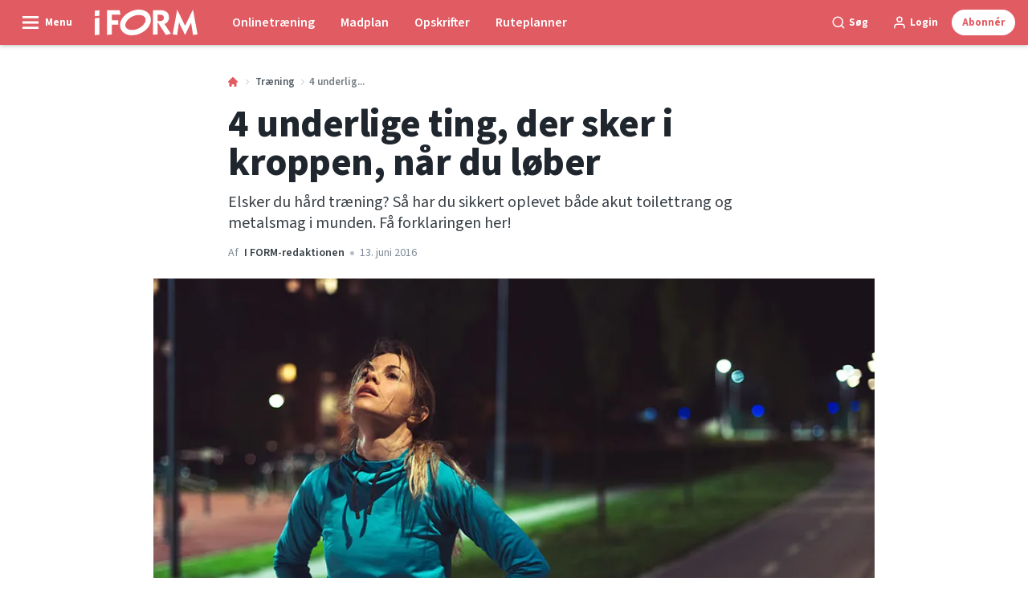

--- FILE ---
content_type: text/html; charset=utf-8
request_url: https://iform.dk/traening/4-underlige-ting-der-sker-i-kroppen-naar-du-loeber
body_size: 53147
content:
<!doctype html>
<html data-n-head-ssr lang="da" data-n-head="%7B%22lang%22:%7B%22ssr%22:%22da%22%7D%7D">
  <head >
    <title>Hård træning kan få din krop til at reagere underligt  – men ufarligt!  | iform.dk</title><meta data-n-head="ssr" charset="utf-8"><meta data-n-head="ssr" name="viewport" content="width=device-width, initial-scale=1"><meta data-n-head="ssr" name="mobile-web-app-capable" content="yes"><meta data-n-head="ssr" name="apple-mobile-web-app-capable" content="yes"><meta data-n-head="ssr" name="apple-mobile-web-app-status-bar-style" content="black"><meta data-n-head="ssr" name="HandheldFriendly" content="true"><meta data-n-head="ssr" http-equiv="Accept-CH" content="DPR, Width, Viewport-Width"><meta data-n-head="ssr" http-equiv="X-UA-Compatible" content="IE=edge,chrome=1"><meta data-n-head="ssr" name="format-detection" content="telephone=no,date=no,address=no,email=no,url=no"><meta data-n-head="ssr" name="bwlVersion" content="1.5.2"><meta data-n-head="ssr" property="fb:app_id" content="196342644035801"><meta data-n-head="ssr" property="og:locale" content="da_DK"><meta data-n-head="ssr" property="og:site_name" content="I FORM"><meta data-n-head="ssr" property="theme-color" content="#ed4b36"><meta data-n-head="ssr" name="description" content="Når du presser din krop til det yderste under hård træning, kan du opleve underlige, men ufarlige bivirkninger. Se 4 typiske bivirkninger her.  "><meta data-n-head="ssr" property="og:url" content="https://iform.dk/traening/4-underlige-ting-der-sker-i-kroppen-naar-du-loeber"><meta data-n-head="ssr" property="og:title" content="4 underlige ting, der sker i kroppen, når du løber"><meta data-n-head="ssr" property="og:description" content="Elsker du hård træning? Så har du sikkert oplevet både akut toilettrang og metalsmag i munden. Få forklaringen her!"><meta data-n-head="ssr" property="og:type" content="article"><meta data-n-head="ssr" property="article:published_time" content="2016-06-13T12:21:00.000Z"><meta data-n-head="ssr" property="article:modified_time" content="2021-04-29T06:12:36.000Z"><meta data-n-head="ssr" property="article:section" content="Træning"><meta data-n-head="ssr" property="og:article:author" content="I FORM-redaktionen"><meta data-n-head="ssr" property="og:image" content="https://images.bonnier.cloud/files/ifo/production/20210428231254/forpustet-lober-2q6FZlWQLRKSbYnNUNEK7A.jpg?max-w=1200&amp;max-h=630&amp;fit=crop"><meta data-n-head="ssr" property="og:image:type" content="image/jpeg"><meta data-n-head="ssr" property="og:image:secure_url" content="https://images.bonnier.cloud/files/ifo/production/20210428231254/forpustet-lober-2q6FZlWQLRKSbYnNUNEK7A.jpg?max-w=1200&amp;max-h=630&amp;fit=crop"><meta data-n-head="ssr" property="og:image:width" content="1200"><meta data-n-head="ssr" property="og:image:height" content="630"><meta data-n-head="ssr" name="twitter:card" content="summary_large_image"><meta data-n-head="ssr" name="twitter:description" content="Elsker du hård træning? Så har du sikkert oplevet både akut toilettrang og metalsmag i munden. Få forklaringen her!"><meta data-n-head="ssr" name="twitter:title" content="4 underlige ting, der sker i kroppen, når du løber"><meta data-n-head="ssr" name="twitter:image" content="https://images.bonnier.cloud/files/ifo/production/20210428231254/forpustet-lober-2q6FZlWQLRKSbYnNUNEK7A.jpg"><meta data-n-head="ssr" name="twitter:image" content="https://images.bonnier.cloud/files/ifo/production/20210428231254/forpustet-lober-2q6FZlWQLRKSbYnNUNEK7A.jpg"><meta data-n-head="ssr" name="cxense-site-id" content="1137479060405815929"><meta data-n-head="ssr" name="cXenseParse:bod-country" content="dk"><meta data-n-head="ssr" name="cXenseParse:bod-brand" content="IFO"><meta data-n-head="ssr" name="cXenseParse:bod-language" content="da"><meta data-n-head="ssr" name="cXenseParse:articleid" content="26555"><meta data-n-head="ssr" name="cXenseParse:bod-pagetype" content="article"><meta data-n-head="ssr" name="cXenseParse:pageclass" content="content"><meta data-n-head="ssr" name="cXenseParse:title" content="4 underlige ting, der sker i kroppen, når du løber"><meta data-n-head="ssr" name="cXenseParse:body-text" content="Hård træning kan få din krop til at reagere underligt – men bare rolig, som regel er det helt ufarligt og går hurtigt over! Her får du forklaringen på 4 ting, du måske har oplevet på en løbetur eller under hård træning.### **1. Du får krillerhoste**Efter en hård løbetur, er det helt normalt at opleve hoste – især lige når du har presset dig selv hårdt og så stopper op.Fænomenet har et fint navn, det kaldes anstrengelsesudløst bronkospasme, og det opstår, når dine luftveje presses til at arbejde hårdere, end de er vant til. Ofte forekommer det efter 5-15 minutters fysisk anstrengelse, men heldigbis forsvinder tilstanden relativt hurtigt igen.### **2. Du får metalsmag**Du laver intervaller eller spurter op af en bakke, og straks får du en metallisk smag af blod i munden.Smagen stammer fra jernet i vores blod. Det skyldes, at luftvejenes slimhinder tørrer ud, og der opstår små rifter, som fyldes med blod. Det drejer sig dog om uhyre små mængder blod, så det er ikke farligt!**LÆS OGSÅ: [Ved du, hvor længe du må hoste, før du skal søge læge?](https://iform.dk/sundhed/forebyggelse/hoste)** ### **3. Din næse begynder at løbe**Du er ikke spor forkølet, men så snart du løber eller cykler en tur, begynder næsen at løbe. Det er især, når det er koldt udenfor, at næsen går amok.Det skyldes, at kulden irriterer din næse og tørrer slimhinderne ud – og derfor reagerer ved at øge slimproduktionen.### **4. Du får akut toiletbehov… NU**Før løbeturen skulle du ikke på toilettet, men halvvejs ude på ruten får du pludselig behov for et toilet.Det er velkendt, at motion stimulerer tarmbevægelserne, også kaldet peristaltikken, og dermed trangen til afføring, men det spiller også en stor rolle, hvad du har spist i timerne op til en løbetur. Spis ikke for tungt og undgå at spise minimum 2 timer før træning.***Kilde***: *“The Athlete’s Book of Home Remedies” skrevet af sportslæge Jordan Metzl, M.D.*"><meta data-n-head="ssr" name="cXenseParse:description" content="Elsker du hård træning? Så har du sikkert oplevet både akut toilettrang og metalsmag i munden. Få forklaringen her!"><meta data-n-head="ssr" name="cXenseParse:image" content="https://images.bonnier.cloud/files/ifo/production/20210428231254/forpustet-lober-2q6FZlWQLRKSbYnNUNEK7A.jpg"><meta data-n-head="ssr" name="cXenseParse:bod-danishsearchtitle" content="4 underlige ting, der sker i kroppen, når du løber"><meta data-n-head="ssr" name="cXenseParse:recs:recommendable" content="true"><meta data-n-head="ssr" name="cXenseParse:bod-metatag-changedate" content="2021-04-29T06:12:36.000Z"><meta data-n-head="ssr" name="cXenseParse:recs:publishtime" content="2016-06-13T12:21:00.000Z"><meta data-n-head="ssr" name="cXenseParse:time:bod-featuredtime" content="2016-06-13T12:21:00.000Z"><meta data-n-head="ssr" name="cXenseParse:bod-reading-time" content="3"><meta data-n-head="ssr" name="cXenseParse:bod-taxo-cat" content="Træning"><meta data-n-head="ssr" name="cXenseParse:bod-taxo-cat-url" content="https://iform.dk/traening"><meta data-n-head="ssr" name="cXenseParse:bod-taxo-cat-top" content="Træning"><meta data-n-head="ssr" name="cXenseParse:bod-taxo-editorial-type" content=""><meta data-n-head="ssr" name="bcm-brand" content="IFO"><meta data-n-head="ssr" name="bcm-country" content="dk"><meta data-n-head="ssr" name="bcm-type" content="site"><meta data-n-head="ssr" name="bcm-tablet-breakpoint" content="1025"><meta data-n-head="ssr" name="bcm-mobile-breakpoint" content="768"><meta data-n-head="ssr" name="bcm-title" content="Hård træning kan få din krop til at reagere underligt  – men ufarligt! "><meta data-n-head="ssr" name="bcm-sub" content="Træning"><meta data-n-head="ssr" name="bcm-categories" content="Træning"><meta data-n-head="ssr" name="bcm-tags" content=""><meta data-n-head="ssr" name="robots" content="max-image-preview:large"><meta data-n-head="ssr" property="bad:device" name="bad:device" content="desktop"><meta data-n-head="ssr" property="bad:pageType" name="bad:pageType" content="article"><meta data-n-head="ssr" data-n-head="ssr" name="cXenseParse:bod-dominantimage-crop-tv" content="q=60&amp;fp-x=0.5&amp;fp-y=0.5&amp;fit=crop&amp;crop=focalpoint&amp;ar=13:9"><meta data-n-head="ssr" data-n-head="ssr" name="cXenseParse:bod-dominantimage-crop-square" content="q=60&amp;fp-x=0.5&amp;fp-y=0.5&amp;fit=crop&amp;crop=focalpoint&amp;ar=1:1"><meta data-n-head="ssr" data-n-head="ssr" name="cXenseParse:bod-dominantimage-crop-wide169" content="q=60&amp;fp-x=0.5&amp;fp-y=0.5&amp;fit=crop&amp;crop=focalpoint&amp;ar=16:9"><meta data-n-head="ssr" data-n-head="ssr" name="cXenseParse:bod-dominantimage-crop-tv" content="q=60&amp;fp-x=0.5&amp;fp-y=0.5&amp;fit=crop&amp;crop=focalpoint&amp;ar=13:9"><meta data-n-head="ssr" data-n-head="ssr" name="cXenseParse:bod-dominantimage-crop-square" content="q=60&amp;fp-x=0.5&amp;fp-y=0.5&amp;fit=crop&amp;crop=focalpoint&amp;ar=1:1"><meta data-n-head="ssr" data-n-head="ssr" name="cXenseParse:bod-dominantimage-crop-wide169" content="q=60&amp;fp-x=0.5&amp;fp-y=0.5&amp;fit=crop&amp;crop=focalpoint&amp;ar=16:9"><meta data-n-head="ssr" data-n-head="ssr" name="cXenseParse:bod-dominantimage-crop-tv" content="q=60&amp;fp-x=0.5&amp;fp-y=0.5&amp;fit=crop&amp;crop=focalpoint&amp;ar=13:9"><meta data-n-head="ssr" data-n-head="ssr" name="cXenseParse:bod-dominantimage-crop-square" content="q=60&amp;fp-x=0.5&amp;fp-y=0.5&amp;fit=crop&amp;crop=focalpoint&amp;ar=1:1"><meta data-n-head="ssr" data-n-head="ssr" name="cXenseParse:bod-dominantimage-crop-wide169" content="q=60&amp;fp-x=0.5&amp;fp-y=0.5&amp;fit=crop&amp;crop=focalpoint&amp;ar=16:9"><link data-n-head="ssr" rel="icon" type="image/x-icon" href="/favicon.ico"><link data-n-head="ssr" rel="preconnect" href="https://dev.visualwebsiteoptimizer.com"><link data-n-head="ssr" rel="canonical" href="https://iform.dk/traening/4-underlige-ting-der-sker-i-kroppen-naar-du-loeber"><link data-n-head="ssr" rel="alternate" type="application/rss+xml" title="I FORM RSS feed" href="https://iform.dk/feed/rss"><link data-n-head="ssr" rel="alternate" hreflang="nb-NO" href="https://iform.nu/trening/fire-rare-ting-som-skjer-i-kroppen-nar-du-loper"><link data-n-head="ssr" rel="alternate" hreflang="sv-SE" href="https://iform.se/traning/4-markliga-saker-som-hander-i-kroppen-nar-du-springer"><link data-n-head="ssr" rel="alternate" hreflang="fi-FI" href="https://kuntoplus.fi/treeni/4-erikoista-lenkkeilyn-lieveilmiota"><link data-n-head="ssr" rel="alternate" hreflang="da-DK" href="https://iform.dk/traening/4-underlige-ting-der-sker-i-kroppen-naar-du-loeber"><link data-n-head="ssr" rel="preload" as="image" href="https://images-bonnier.imgix.net/files/ifo/production/20210428231254/forpustet-lober-2q6FZlWQLRKSbYnNUNEK7A.jpg?auto=compress,format&amp;w=1024 1024w" srcset="https://images-bonnier.imgix.net/files/ifo/production/20210428231254/forpustet-lober-2q6FZlWQLRKSbYnNUNEK7A.jpg?auto=compress,format&amp;w=1024 1024w, https://images-bonnier.imgix.net/files/ifo/production/20210428231254/forpustet-lober-2q6FZlWQLRKSbYnNUNEK7A.jpg?auto=compress,format&amp;w=960 960w, https://images-bonnier.imgix.net/files/ifo/production/20210428231254/forpustet-lober-2q6FZlWQLRKSbYnNUNEK7A.jpg?auto=compress,format&amp;w=900 900w, https://images-bonnier.imgix.net/files/ifo/production/20210428231254/forpustet-lober-2q6FZlWQLRKSbYnNUNEK7A.jpg?auto=compress,format&amp;w=800 800w, https://images-bonnier.imgix.net/files/ifo/production/20210428231254/forpustet-lober-2q6FZlWQLRKSbYnNUNEK7A.jpg?auto=compress,format&amp;w=600 600w, https://images-bonnier.imgix.net/files/ifo/production/20210428231254/forpustet-lober-2q6FZlWQLRKSbYnNUNEK7A.jpg?auto=compress,format&amp;w=500 500w, https://images-bonnier.imgix.net/files/ifo/production/20210428231254/forpustet-lober-2q6FZlWQLRKSbYnNUNEK7A.jpg?auto=compress,format&amp;w=400 400w, https://images-bonnier.imgix.net/files/ifo/production/20210428231254/forpustet-lober-2q6FZlWQLRKSbYnNUNEK7A.jpg?auto=compress,format&amp;w=350 350w, https://images-bonnier.imgix.net/files/ifo/production/20210428231254/forpustet-lober-2q6FZlWQLRKSbYnNUNEK7A.jpg?auto=compress,format&amp;w=300 300w, https://images-bonnier.imgix.net/files/ifo/production/20210428231254/forpustet-lober-2q6FZlWQLRKSbYnNUNEK7A.jpg?auto=compress,format&amp;w=275 275w, https://images-bonnier.imgix.net/files/ifo/production/20210428231254/forpustet-lober-2q6FZlWQLRKSbYnNUNEK7A.jpg?auto=compress,format&amp;w=250 250w, https://images-bonnier.imgix.net/files/ifo/production/20210428231254/forpustet-lober-2q6FZlWQLRKSbYnNUNEK7A.jpg?auto=compress,format&amp;w=225 225w, https://images-bonnier.imgix.net/files/ifo/production/20210428231254/forpustet-lober-2q6FZlWQLRKSbYnNUNEK7A.jpg?auto=compress,format&amp;w=200 200w, https://images-bonnier.imgix.net/files/ifo/production/20210428231254/forpustet-lober-2q6FZlWQLRKSbYnNUNEK7A.jpg?auto=compress,format&amp;w=175 175w, https://images-bonnier.imgix.net/files/ifo/production/20210428231254/forpustet-lober-2q6FZlWQLRKSbYnNUNEK7A.jpg?auto=compress,format&amp;w=150 150w, https://images-bonnier.imgix.net/files/ifo/production/20210428231254/forpustet-lober-2q6FZlWQLRKSbYnNUNEK7A.jpg?auto=compress,format&amp;w=125 125w, https://images-bonnier.imgix.net/files/ifo/production/20210428231254/forpustet-lober-2q6FZlWQLRKSbYnNUNEK7A.jpg?auto=compress,format&amp;w=100 100w"><script data-n-head="ssr" type="text/javascript" id="vwoCode">  window._vwo_code || (function() {
            var account_id = 713144,
                version = 2.1,
                settings_tolerance = 2000,
                hide_element = 'body',
                hide_element_style = 'opacity:0 !important;filter:alpha(opacity=0) !important;background:none !important;transition:none !important;',
                f = false, w = window, d = document, v = d.querySelector('#vwoCode'),
                cK = '_vwo_' + account_id + '_settings', cc = {};
            try {
              var c = JSON.parse(localStorage.getItem('_vwo_' + account_id + '_config'));
              cc = c && typeof c === 'object' ? c : {};
            } catch (e) {}
            var stT = cc.stT === 'session' ? w.sessionStorage : w.localStorage;
            code = {
              use_existing_jquery: function() { return typeof use_existing_jquery !== 'undefined' ? use_existing_jquery : undefined; },
              library_tolerance: function() { return typeof library_tolerance !== 'undefined' ? library_tolerance : undefined; },
              settings_tolerance: function() { return cc.sT || settings_tolerance; },
              hide_element_style: function() { return '{' + (cc.hES || hide_element_style) + '}'; },
              hide_element: function() {
                if (performance.getEntriesByName('first-contentful-paint')[0]) { return ''; }
                return typeof cc.hE === 'string' ? cc.hE : hide_element;
              },
              getVersion: function() { return version; },
              finish: function(e) {
                if (!f) {
                  f = true;
                  var t = d.getElementById('_vis_opt_path_hides');
                  if (t) t.parentNode.removeChild(t);
                  if (e) (new Image).src = 'https://dev.visualwebsiteoptimizer.com/ee.gif?a=' + account_id + e;
                }
              },
              finished: function() { return f; },
              addScript: function(e) {
                var t = d.createElement('script');
                t.type = 'text/javascript';
                if (e.src) { t.src = e.src; } else { t.text = e.text; }
                d.getElementsByTagName('head')[0].appendChild(t);
              },
              load: function(e, t) {
                var i = this.getSettings(), n = d.createElement('script'), r = this;
                t = t || {};
                if (i) {
                  n.textContent = i;
                  d.getElementsByTagName('head')[0].appendChild(n);
                  if (!w.VWO || VWO.caE) {
                    stT.removeItem(cK);
                    r.load(e);
                  }
                } else {
                  var o = new XMLHttpRequest();
                  o.open('GET', e, true);
                  o.withCredentials = !t.dSC;
                  o.responseType = t.responseType || 'text';
                  o.onload = function() {
                    if (t.onloadCb) { return t.onloadCb(o, e); }
                    if (o.status === 200) { _vwo_code.addScript({ text: o.responseText }); }
                    else { _vwo_code.finish('&e=loading_failure:' + e); }
                  };
                  o.onerror = function() {
                    if (t.onerrorCb) { return t.onerrorCb(e); }
                    _vwo_code.finish('&e=loading_failure:' + e);
                  };
                  o.send();
                }
              },
              getSettings: function() {
                try {
                  var e = stT.getItem(cK);
                  if (!e) { return; }
                  e = JSON.parse(e);
                  if (Date.now() > e.e) {
                    stT.removeItem(cK);
                    return;
                  }
                  return e.s;
                } catch (e) { return; }
              },
              init: function() {
                if (d.URL.indexOf('__vwo_disable__') > -1) return;
                var e = this.settings_tolerance();
                w._vwo_settings_timer = setTimeout(function() {
                  _vwo_code.finish();
                  stT.removeItem(cK);
                }, e);
                var t;
                if (this.hide_element() !== 'body') {
                  t = d.createElement('style');
                  var i = this.hide_element(), n = i ? i + this.hide_element_style() : '', r = d.getElementsByTagName('head')[0];
                  t.setAttribute('id', '_vis_opt_path_hides');
                  v && t.setAttribute('nonce', v.nonce);
                  t.setAttribute('type', 'text/css');
                  if (t.styleSheet) t.styleSheet.cssText = n;
                  else t.appendChild(d.createTextNode(n));
                  r.appendChild(t);
                } else {
                  t = d.getElementsByTagName('head')[0];
                  var n = d.createElement('div');
                  n.style.cssText = 'z-index: 2147483647 !important;position: fixed !important;left: 0 !important;top: 0 !important;width: 100% !important;height: 100% !important;background: white !important;';
                  n.setAttribute('id', '_vis_opt_path_hides');
                  n.classList.add('_vis_hide_layer');
                  t.parentNode.insertBefore(n, t.nextSibling);
                }
                var o = 'https://dev.visualwebsiteoptimizer.com/j.php?a=' + account_id + '&u=' + encodeURIComponent(d.URL) + '&vn=' + version;
                if (w.location.search.indexOf('_vwo_xhr') !== -1) {
                  this.addScript({ src: o });
                } else {
                  this.load(o + '&x=true');
                }
              }
            };
            w._vwo_code = code;
            code.init();
          })();
      
          window.VWO = window.VWO || [];
          window.VWO.push(['onVariationApplied', function(data) {
            var expId = data[1];
            var variationId = data[2];
            if (typeof(_vwo_exp[expId].comb_n[variationId]) !== 'undefined' && ['VISUAL_AB', 'VISUAL', 'SPLIT_URL', 'SURVEY'].indexOf(_vwo_exp[expId].type) > -1) {
              var x = [_vwo_exp[expId].comb_n[variationId]];
              window._mfq = window._mfq || [];
              window._mfq.push(["tag", "Variant: " + x]);
            }
          }]);  </script><script data-n-head="ssr" data-hid="gtm-script">if(!window._gtm_init){window._gtm_init=1;(function(w,n,d,m,e,p){w[d]=(w[d]==1||n[d]=='yes'||n[d]==1||n[m]==1||(w[e]&&w[e][p]&&w[e][p]()))?1:0})(window,navigator,'doNotTrack','msDoNotTrack','external','msTrackingProtectionEnabled');(function(w,d,s,l,x,y){w[x]={};w._gtm_inject=function(i){if(w.doNotTrack||w[x][i])return;w[x][i]=1;w[l]=w[l]||[];w[l].push({'gtm.start':new Date().getTime(),event:'gtm.js'});var f=d.getElementsByTagName(s)[0],j=d.createElement(s);j.async=true;j.src='https://www.googletagmanager.com/gtm.js?id='+i;f.parentNode.insertBefore(j,f);}})(window,document,'script','dataLayer','_gtm_ids','_gtm_inject')}</script><script data-n-head="ssr" data-hid="CookieConsent" id="CookieConsent" type="text/javascript" charset="utf-8">window.gdprAppliesGlobally=true;(function(){function r(e){if(!window.frames[e]){if(document.body&&document.body.firstChild){var t=document.body;var n=document.createElement("iframe");n.style.display="none";n.name=e;n.title=e;t.insertBefore(n,t.firstChild)}else{setTimeout(function(){r(e)},5)}}}function e(n,i,o,c,s){function e(e,t,n,r){if(typeof n!=="function"){return}if(!window[i]){window[i]=[]}var a=false;if(s){a=s(e,r,n)}if(!a){window[i].push({command:e,version:t,callback:n,parameter:r})}}e.stub=true;e.stubVersion=2;function t(r){if(!window[n]||window[n].stub!==true){return}if(!r.data){return}var a=typeof r.data==="string";var e;try{e=a?JSON.parse(r.data):r.data}catch(t){return}if(e[o]){var i=e[o];window[n](i.command,i.version,function(e,t){var n={};n[c]={returnValue:e,success:t,callId:i.callId};r.source.postMessage(a?JSON.stringify(n):n,"*")},i.parameter)}}if(typeof window[n]!=="function"){window[n]=e;if(window.addEventListener){window.addEventListener("message",t,false)}else{window.attachEvent("onmessage",t)}}}e("__tcfapi","__tcfapiBuffer","__tcfapiCall","__tcfapiReturn");r("__tcfapiLocator");(function(e,t){var n=document.createElement("link");n.rel="preload";n.as="script";var r=document.createElement("script");r.id="spcloader";r.type="text/javascript";r["async"]=true;r.charset="utf-8";var a="https://sdk.privacy-center.org/"+e+"/loader.js?target_type=notice&target="+t;n.href=a;r.src=a;var i=document.getElementsByTagName("script")[0];i.parentNode.insertBefore(n,i);i.parentNode.insertBefore(r,i)})("fb809c51-e9cd-4e35-a92d-e44bb858841e","A9ZMRfBt")})();</script><script data-n-head="ssr" data-hid="DidomiConfig" innterHTML="window.didomiConfig = {
        user: {
          bots: {
            consentRequired: false,
            types: ['crawlers', 'performance'],
            extraUserAgents: [],
          }
        }
      }" type="text/javascript" charset="utf-8"></script><script data-n-head="ssr" data-hid="gpt-script-id" src="https://securepubads.g.doubleclick.net/tag/js/gpt.js" data-vendor="google"></script><script data-n-head="ssr" data-hid="rubicon-script-id" src="https://micro.rubiconproject.com/prebid/dynamic/12954.js?site=BP_DK" id="rubicon-script-id" data-vendor="iab:52"></script><script data-n-head="ssr" data-hid="cxense" src="https://cdn.cxense.com/cx.cce.js" defer ssr="false"></script><script data-n-head="ssr" data-hid="common-bonnier-datalayer-cloud-script" src="https://europe-west1-bonnier-big-data.cloudfunctions.net/commonBonnierDataLayer" async></script><script data-n-head="ssr" data-hid="cxense-init" type="text/javascript" charset="utf-8">
            window.cX = window.cX || {}
            window.cX.callQueue = window.cX.callQueue || []
            window.cX.callQueue.push(['setSiteId', '1137479060405815929'])
            window.cX.callQueue.push(['sendPageViewEvent'])
          </script><script data-n-head="ssr" data-hid="piano-script" type="text/javascript" charset="utf-8" ssr="false">
          tp = window.tp || [];
          tp.push(["setAid", 'xAbRVT9Xpu']);
          tp.push(["setSandbox", false]);
          tp.push(["setCxenseSiteId", '1137479060405815929']);

          (function(src) {
              var a = document.createElement("script");
              a.type = "text/javascript";
              a.async = true;
              a.src = src;
              var b = document.getElementsByTagName("script")[0];
              b.parentNode.insertBefore(a, b)
          })("https://cdn.tinypass.com/api/tinypass.min.js");
      </script><script data-n-head="ssr" type="application/ld+json">[{"@context":"https://schema.org","@type":"Article","@id":"https://iform.dk/traening/4-underlige-ting-der-sker-i-kroppen-naar-du-loeber#article","inLanguage":"da-DK","url":"https://iform.dk/traening/4-underlige-ting-der-sker-i-kroppen-naar-du-loeber","mainEntityOfPage":"https://iform.dk/traening/4-underlige-ting-der-sker-i-kroppen-naar-du-loeber","name":"4 underlige ting, der sker i kroppen, når du løber","image":"https://images.bonnier.cloud/files/ifo/production/20210428231254/forpustet-lober-2q6FZlWQLRKSbYnNUNEK7A.jpg","description":"Når du presser din krop til det yderste under hård træning, kan du opleve underlige, men ufarlige bivirkninger. Se 4 typiske bivirkninger her.  ","headline":"4 underlige ting, der sker i kroppen, når du løber","datePublished":"2016-06-13T12:21:00.000Z","dateModified":"2021-04-29T06:12:36.000Z","publisher":[{"@type":"Organization","url":"https://iform.dk","name":"I FORM","description":"I FORM er Skandinaviens største hjemmeside om træning, kost og vægttab. Find de bedste tips, programmer og opskrifter til en sundere hverdag her.","logo":[{"@type":"ImageObject","url":"iform.dk/logo.svg"}]}],"author":[{"@type":"Person","@id":"https://iform.dk/author/i-form-redaktionen#Person","name":"I FORM-redaktionen","url":"https://iform.dk/author/i-form-redaktionen","jobTitle":null,"description":"I FORMs redaktionelle team har mange års erfaring med at skrive artikler inden for I FORMs kerneområder, som er kost, motion, helbred og det gode, sunde liv. Vi samarbejder løbende med eksperter eller freelanceskribenter, der har særlige kompetencer inden for vores stofområder.\nHenvendelser til redaktionen kan rettes til iform@iform.dk.","image":[]}],"potentialAction":[{"@type":"ReadAction","target":["https://iform.dk"]},{"@type":"SearchAction","target":[{"@type":"EntryPoint","urlTemplate":"https://iform.dk/search?s={search_term_string}"}],"query-input":[{"@type":"PropertyValueSpecification","valueRequired":"https://schema.org/True","valueName":"search_term_string"}]}]},{"@context":"https://schema.org","@type":"ItemList","itemListElement":[]},{"@context":"https://schema.org","@type":"ItemList","itemListElement":[]},{"@context":"https://schema.org","@type":"BreadcrumbList","itemListElement":[{"@context":"https://schema.org","@type":"ListItem","position":0,"name":"traening","item":"https://iform.dk/traening"},{"@context":"https://schema.org","@type":"ListItem","position":1,"name":"4 underlige ting der sker i kroppen naar du loeber","item":null}]},{"@context":"https://schema.org","@type":"Article","@id":"https://iform.dk/traening/4-underlige-ting-der-sker-i-kroppen-naar-du-loeber#article","inLanguage":"da-DK","isAccessibleForFree":true}]</script><link rel="preload" href="/_nuxt/66ca71a.js" as="script"><link rel="preload" href="/_nuxt/2d2bbb6.js" as="script"><link rel="preload" href="/_nuxt/css/ce3c010.css" as="style"><link rel="preload" href="/_nuxt/2c0ada6.js" as="script"><link rel="preload" href="/_nuxt/css/562b940.css" as="style"><link rel="preload" href="/_nuxt/b596a3e.js" as="script"><link rel="preload" href="/_nuxt/a0003d2.js" as="script"><link rel="preload" href="/_nuxt/css/63a0173.css" as="style"><link rel="preload" href="/_nuxt/f6a8680.js" as="script"><link rel="preload" href="/_nuxt/css/81faa8d.css" as="style"><link rel="preload" href="/_nuxt/66d1b58.js" as="script"><link rel="preload" href="/_nuxt/fa788dc.js" as="script"><link rel="preload" href="/_nuxt/css/00478f8.css" as="style"><link rel="preload" href="/_nuxt/4019610.js" as="script"><link rel="preload" href="/_nuxt/4b357a9.js" as="script"><link rel="preload" href="/_nuxt/css/52452a6.css" as="style"><link rel="preload" href="/_nuxt/22bf8eb.js" as="script"><link rel="preload" href="/_nuxt/css/6da55b8.css" as="style"><link rel="preload" href="/_nuxt/a24adb6.js" as="script"><link rel="preload" href="/_nuxt/css/6e5d32d.css" as="style"><link rel="preload" href="/_nuxt/d0de2e3.js" as="script"><link rel="stylesheet" href="/_nuxt/css/ce3c010.css"><link rel="stylesheet" href="/_nuxt/css/562b940.css"><link rel="stylesheet" href="/_nuxt/css/63a0173.css"><link rel="stylesheet" href="/_nuxt/css/81faa8d.css"><link rel="stylesheet" href="/_nuxt/css/00478f8.css"><link rel="stylesheet" href="/_nuxt/css/52452a6.css"><link rel="stylesheet" href="/_nuxt/css/6da55b8.css"><link rel="stylesheet" href="/_nuxt/css/6e5d32d.css">
  </head>
  <body class="no-js" data-n-head="%7B%22class%22:%7B%22ssr%22:%22no-js%22%7D%7D">
    <noscript data-n-head="ssr" data-hid="gtm-noscript" data-pbody="true"><iframe src="https://www.googletagmanager.com/ns.html?id=GTM-5HQ6KLM&" height="0" width="0" style="display:none;visibility:hidden" title="gtm"></iframe></noscript><div data-server-rendered="true" id="__nuxt"><!----><div id="__layout"><main data-fetch-key="data-v-98aaf726:0" data-v-98aaf726><div id="mkt-placement-5" data-v-afb14004 data-v-98aaf726></div> <div id="mkt-placement-4" data-v-afb14004 data-v-98aaf726></div> <div id="mkt-placement-11" data-v-afb14004 data-v-98aaf726></div> <div data-v-98aaf726><div class="vue-portal-target" data-v-98aaf726></div></div> <div data-v-1746762e data-v-98aaf726><header class="site-header" data-v-1746762e><div class="header-grid" data-v-1746762e><div class="header-grid__logo" data-v-1746762e><label for="main-menu-toggle" aria-controls="offcanvas" tabindex="0" class="hamburger" data-v-1746762e><svg viewBox="0 0 22 17" class="hamburger__icon" data-v-1746762e><use xlink:href="/_nuxt/img/sprite.a7420f9.svg#hamburger-bold"></use></svg> <span class="hamburger__label" data-v-1746762e>
            Menu
          </span></label> <a href="/" title="Tilbage til forsiden" class="header__logo nuxt-link-active" data-v-450a308a data-v-1746762e><span data-v-450a308a><svg viewBox="0 0 521 130" class="header__svg" data-v-450a308a><use xlink:href="/_nuxt/img/sprite.a7420f9.svg#iform"></use></svg></span></a></div> <nav class="header-grid__menu-md hidden-md-down" data-v-1746762e><ul class="tabs-md" data-v-1746762e><a href="/traen-med-i-form" class="tabs-md__item" data-v-1746762e><span class="tabs-md__link" data-v-1746762e>
              Onlinetræning
            </span></a><a href="/sunde-opskrifter/madplaner/madplan-uge-3-2026" class="tabs-md__item" data-v-1746762e><span class="tabs-md__link" data-v-1746762e>
              Madplan
            </span></a><a href="/sunde-opskrifter" class="tabs-md__item" data-v-1746762e><span class="tabs-md__link" data-v-1746762e>
              Opskrifter
            </span></a><a href="/ruteplanner" class="tabs-md__item" data-v-1746762e><span class="tabs-md__link" data-v-1746762e>
              Ruteplanner
            </span></a></ul></nav> <div class="header-grid__tools" data-v-1746762e><div class="grid__item" data-v-1746762e><span class="btn-tool btn-tool--default toggleSearch" data-v-1746762e><svg viewBox="0 0 21 21" class="btn-tool__icon" data-v-1746762e><use xlink:href="/_nuxt/img/sprite.a7420f9.svg#search"></use></svg> <span class="btn-tool__label hidden-xs-down" data-v-1746762e>
              Søg
            </span></span></div> <div class="grid__item" style="display:none;" data-v-1746762e><span class="btn-tool btn-tool--default toggleUserMenu" data-v-1746762e><svg viewBox="0 0 21 21" class="btn-tool__icon" data-v-1746762e><use xlink:href="/_nuxt/img/sprite.a7420f9.svg#user"></use></svg> <span class="btn-tool__label" data-v-1746762e>
              Min side
            </span></span></div> <div class="grid__item hidden-sm-down" data-v-1746762e><!----></div> <div class="grid__item" data-v-1746762e><button data-href="#" class="btn-tool btn-tool--subscribe mkt-subscribe-trigger" data-v-1746762e><span class="btn-tool__label" data-v-1746762e>
              Abonnér
            </span></button></div></div></div></header> <nav class="header-grid__menu-sm hidden-lg-up" data-v-1746762e><ul class="tabs-sm" data-v-1746762e><a href="/traen-med-i-form" class="tabs-sm__item" data-v-1746762e><span class="tabs-sm__link" data-v-1746762e>
          Onlinetræning
        </span></a><a href="/sunde-opskrifter/madplaner/madplan-uge-3-2026" class="tabs-sm__item" data-v-1746762e><span class="tabs-sm__link" data-v-1746762e>
          Madplan
        </span></a><a href="/sunde-opskrifter" class="tabs-sm__item" data-v-1746762e><span class="tabs-sm__link" data-v-1746762e>
          Opskrifter
        </span></a><a href="/ruteplanner" class="tabs-sm__item" data-v-1746762e><span class="tabs-sm__link" data-v-1746762e>
          Ruteplanner
        </span></a></ul></nav> <div id="offcanvas" class="offcanvas" data-v-1746762e><div class="offcanvas__overlay" data-v-1746762e></div></div> <div class="offcanvas-search" data-v-1746762e><div class="offcanvas-search__container" data-v-1746762e><div class="grid" data-v-1746762e><div class="grid__item--content" data-v-1746762e><span class="offcanvas-search__close toggleSearch btn-tool btn-tool--gray" data-v-1746762e><span class="btn-tool__label" data-v-1746762e>
              Luk
            </span> <svg viewBox="0 0 19 18" class="btn-tool__icon" data-v-1746762e><use xlink:href="/_nuxt/img/sprite.a7420f9.svg#close"></use></svg></span> <form class="search__form mb-2" data-v-5a7c04cd data-v-1746762e><input type="search" name="s" placeholder="Indtast søgeord" value="" class="search__input search__input--shadow" data-v-5a7c04cd> <button type="submit" class="btn search__submit" data-v-5a7c04cd><svg viewBox="0 0 24 24" class="search__svg" data-v-5a7c04cd><use xlink:href="/_nuxt/img/sprite.a7420f9.svg#search"></use></svg> <span class="btn__label" data-v-5a7c04cd>
      Søg
    </span></button></form></div></div></div></div></div> <div data-v-2fe59941 data-v-98aaf726><input id="main-menu-toggle" tabindex="-1" type="checkbox" class="js-menu-fallback-checkbox" data-v-2fe59941> <div id="offcanvas" class="offcanvas" data-v-2fe59941><div class="offcanvas__container offcanvas__container__left" data-v-2fe59941><nav class="main-nav" data-v-17914cd8 data-v-98aaf726><div class="main-nav__top" data-v-17914cd8><label id="close-main-nav" for="main-menu-toggle" role="presentation" class="main-nav__close btn-tool btn-tool--gray" data-v-17914cd8><svg viewBox="0 0 24 24" class="btn-tool__icon" data-v-17914cd8><use xlink:href="/_nuxt/img/sprite.a7420f9.svg#close"></use></svg> <span class="btn-tool__label" data-v-17914cd8>Luk</span></label> <div data-v-17914cd8><!----></div></div> <a href="/" class="main-nav__frontpage-link nuxt-link-active" data-v-17914cd8><span class="main-nav__frontpage-link--icon" data-v-17914cd8><svg viewBox="0 0 17 17" class="main-nav__svg" data-v-17914cd8><use xlink:href="/_nuxt/img/sprite.a7420f9.svg#home"></use></svg></span> <span data-v-17914cd8>
      Til forsiden
    </span></a> <ul role="menubar" class="main-menu" data-v-17914cd8><li role="menuitem" class="main-menu__item" data-v-17914cd8><button id="toggle-89" aria-expanded="false" class="main-menu__btn main-menu__toggle-submenu" data-v-17914cd8><span class="main-menu__icon" data-v-17914cd8><svg viewBox="0 0 24 24" class="main-menu__svg" data-v-17914cd8><use xlink:href="/_nuxt/img/sprite.a7420f9.svg#chevron-down"></use></svg></span> <span class="main-menu__label" data-v-17914cd8>Ruteplanner</span></button> <div class="sub-menu" data-v-17914cd8><ul class="sub-menu__list" data-v-17914cd8><li class="sub-menu__item" data-v-17914cd8><a href="/ruteplanner" class="sub-menu__link" data-v-17914cd8>I FORMs ruteplanner</a></li><li class="sub-menu__item" data-v-17914cd8><a href="https://ruteplanner.iform.dk/" class="sub-menu__link" data-v-17914cd8>Tegn rute</a></li><li class="sub-menu__item" data-v-17914cd8><a href="https://ruteplanner.iform.dk/nouser" class="sub-menu__link" data-v-17914cd8>Mine ruter</a></li></ul></div></li><li role="menuitem" class="main-menu__item" data-v-17914cd8><button id="toggle-349" aria-expanded="false" class="main-menu__btn main-menu__toggle-submenu" data-v-17914cd8><span class="main-menu__icon" data-v-17914cd8><svg viewBox="0 0 24 24" class="main-menu__svg" data-v-17914cd8><use xlink:href="/_nuxt/img/sprite.a7420f9.svg#chevron-down"></use></svg></span> <span class="main-menu__label" data-v-17914cd8>Træning</span></button> <div class="sub-menu" data-v-17914cd8><ul class="sub-menu__list" data-v-17914cd8><li class="sub-menu__item" data-v-17914cd8><a href="/traening" class="sub-menu__link nuxt-link-active" data-v-17914cd8>TRÆNING</a></li><li class="sub-menu__item" data-v-17914cd8><a href="/tags/traeningsprogrammer" class="sub-menu__link" data-v-17914cd8>Alle træningsprogrammer</a></li><li class="sub-menu__item" data-v-17914cd8><a href="/traening/onlinetraening" class="sub-menu__link" data-v-17914cd8>Onlinetræning</a></li><li class="sub-menu__item" data-v-17914cd8><a href="/tags/quick-fit" class="sub-menu__link" data-v-17914cd8>Quick fit-træninger</a></li><li class="sub-menu__item" data-v-17914cd8><a href="/traening/onlinetraening/oevelser" class="sub-menu__link" data-v-17914cd8>Øvelser</a></li><li class="sub-menu__item" data-v-17914cd8><a href="/traening/styrketraening" class="sub-menu__link" data-v-17914cd8>Styrketræning</a></li><li class="sub-menu__item" data-v-17914cd8><a href="/traening/yoga" class="sub-menu__link" data-v-17914cd8>Yoga</a></li><li class="sub-menu__item" data-v-17914cd8><a href="/sundhed/skader" class="sub-menu__link" data-v-17914cd8>Skader</a></li><li class="sub-menu__item" data-v-17914cd8><a href="/traeningsudstyr" class="sub-menu__link" data-v-17914cd8>Træningstøj og -udstyr</a></li><li class="sub-menu__item" data-v-17914cd8><a href="/traening/test-coopertest" class="sub-menu__link" data-v-17914cd8>Coopertest - test din kondition</a></li></ul></div></li><li role="menuitem" class="main-menu__item" data-v-17914cd8><button id="toggle-518" aria-expanded="false" class="main-menu__btn main-menu__toggle-submenu" data-v-17914cd8><span class="main-menu__icon" data-v-17914cd8><svg viewBox="0 0 24 24" class="main-menu__svg" data-v-17914cd8><use xlink:href="/_nuxt/img/sprite.a7420f9.svg#chevron-down"></use></svg></span> <span class="main-menu__label" data-v-17914cd8>Løb &amp; gang</span></button> <div class="sub-menu" data-v-17914cd8><ul class="sub-menu__list" data-v-17914cd8><li class="sub-menu__item" data-v-17914cd8><a href="/traening/loeb" class="sub-menu__link" data-v-17914cd8>Løb</a></li><li class="sub-menu__item" data-v-17914cd8><a href="/traening/gang" class="sub-menu__link" data-v-17914cd8>Gang</a></li><li class="sub-menu__item" data-v-17914cd8><a href="/loebeprogrammer" class="sub-menu__link" data-v-17914cd8>Løbeprogrammer</a></li><li class="sub-menu__item" data-v-17914cd8><a href="/traening/loeb/5-km-loebeprogram" class="sub-menu__link" data-v-17914cd8>5 km</a></li><li class="sub-menu__item" data-v-17914cd8><a href="/traening/loeb/10-km-loebeprogram" class="sub-menu__link" data-v-17914cd8>10 km</a></li><li class="sub-menu__item" data-v-17914cd8><a href="/traening/loeb/halvmarathon" class="sub-menu__link" data-v-17914cd8>Halvmarathon</a></li><li class="sub-menu__item" data-v-17914cd8><a href="/traening/loeb/marathon" class="sub-menu__link" data-v-17914cd8>Marathon</a></li><li class="sub-menu__item" data-v-17914cd8><a href="/traening/loeb/intervaltraening-loeb" class="sub-menu__link" data-v-17914cd8>Intervaltræning</a></li></ul></div></li><li role="menuitem" class="main-menu__item" data-v-17914cd8><button id="toggle-100" aria-expanded="false" class="main-menu__btn main-menu__toggle-submenu" data-v-17914cd8><span class="main-menu__icon" data-v-17914cd8><svg viewBox="0 0 24 24" class="main-menu__svg" data-v-17914cd8><use xlink:href="/_nuxt/img/sprite.a7420f9.svg#chevron-down"></use></svg></span> <span class="main-menu__label" data-v-17914cd8>Opskrifter</span></button> <div class="sub-menu" data-v-17914cd8><ul class="sub-menu__list" data-v-17914cd8><li class="sub-menu__item" data-v-17914cd8><a href="/sunde-opskrifter" class="sub-menu__link" data-v-17914cd8>ALLE OPSKRIFTER</a></li><li class="sub-menu__item" data-v-17914cd8><a href="/sunde-opskrifter/madplaner" class="sub-menu__link" data-v-17914cd8>Madplaner</a></li><li class="sub-menu__item" data-v-17914cd8><a href="/sunde-opskrifter/aftensmad" class="sub-menu__link" data-v-17914cd8>Aftensmad</a></li><li class="sub-menu__item" data-v-17914cd8><a href="/sunde-opskrifter/frokost" class="sub-menu__link" data-v-17914cd8>Frokost</a></li><li class="sub-menu__item" data-v-17914cd8><a href="/sunde-opskrifter/morgenmad" class="sub-menu__link" data-v-17914cd8>Morgenmad</a></li><li class="sub-menu__item" data-v-17914cd8><a href="/sunde-opskrifter/broed" class="sub-menu__link" data-v-17914cd8>Brød</a></li><li class="sub-menu__item" data-v-17914cd8><a href="/tags/salat" class="sub-menu__link" data-v-17914cd8>Salater</a></li><li class="sub-menu__item" data-v-17914cd8><a href="/sunde-opskrifter/kager" class="sub-menu__link" data-v-17914cd8>Kager</a></li><li class="sub-menu__item" data-v-17914cd8><a href="/sunde-opskrifter/pandekager" class="sub-menu__link" data-v-17914cd8>Pandekager</a></li><li class="sub-menu__item" data-v-17914cd8><a href="/sunde-opskrifter/desserter" class="sub-menu__link" data-v-17914cd8>Desserter</a></li><li class="sub-menu__item" data-v-17914cd8><a href="/sunde-opskrifter/sunde-snacks" class="sub-menu__link" data-v-17914cd8>Sunde snacks</a></li><li class="sub-menu__item" data-v-17914cd8><a href="/sunde-opskrifter/smoothie" class="sub-menu__link" data-v-17914cd8>Smoothie</a></li><li class="sub-menu__item" data-v-17914cd8><a href="/sunde-opskrifter/juice-opskrifter" class="sub-menu__link" data-v-17914cd8>Juice-opskrifter</a></li><li class="sub-menu__item" data-v-17914cd8><a href="/tags/vegetar-opskrifter" class="sub-menu__link" data-v-17914cd8>Vegetar</a></li><li class="sub-menu__item" data-v-17914cd8><a href="/sund-mad/gram-til-dl" class="sub-menu__link" data-v-17914cd8>Omregn gram til dl</a></li></ul></div></li><li role="menuitem" class="main-menu__item" data-v-17914cd8><button id="toggle-314" aria-expanded="false" class="main-menu__btn main-menu__toggle-submenu" data-v-17914cd8><span class="main-menu__icon" data-v-17914cd8><svg viewBox="0 0 24 24" class="main-menu__svg" data-v-17914cd8><use xlink:href="/_nuxt/img/sprite.a7420f9.svg#chevron-down"></use></svg></span> <span class="main-menu__label" data-v-17914cd8>Sund kost</span></button> <div class="sub-menu" data-v-17914cd8><ul class="sub-menu__list" data-v-17914cd8><li class="sub-menu__item" data-v-17914cd8><a href="/sund-mad" class="sub-menu__link" data-v-17914cd8>SUND KOST</a></li><li class="sub-menu__item" data-v-17914cd8><a href="/sund-mad/kostraad" class="sub-menu__link" data-v-17914cd8>Kostråd</a></li><li class="sub-menu__item" data-v-17914cd8><a href="/sund-mad/superfood" class="sub-menu__link" data-v-17914cd8>Sunde råvarer</a></li><li class="sub-menu__item" data-v-17914cd8><a href="/sund-mad/kost-og-traening" class="sub-menu__link" data-v-17914cd8>Kost til træning</a></li><li class="sub-menu__item" data-v-17914cd8><a href="/sund-mad/test-hvor-meget-protein-har-jeg-brug-for" class="sub-menu__link" data-v-17914cd8>Protein-beregner</a></li></ul></div></li><li role="menuitem" class="main-menu__item" data-v-17914cd8><button id="toggle-625" aria-expanded="false" class="main-menu__btn main-menu__toggle-submenu" data-v-17914cd8><span class="main-menu__icon" data-v-17914cd8><svg viewBox="0 0 24 24" class="main-menu__svg" data-v-17914cd8><use xlink:href="/_nuxt/img/sprite.a7420f9.svg#chevron-down"></use></svg></span> <span class="main-menu__label" data-v-17914cd8>Vægttab</span></button> <div class="sub-menu" data-v-17914cd8><ul class="sub-menu__list" data-v-17914cd8><li class="sub-menu__item" data-v-17914cd8><a href="/vaegttab" class="sub-menu__link" data-v-17914cd8>VÆGTTAB</a></li><li class="sub-menu__item" data-v-17914cd8><a href="/vaegttab/slankekur" class="sub-menu__link" data-v-17914cd8>Slankekur</a></li><li class="sub-menu__item" data-v-17914cd8><a href="/vaegttab/slankekur/kostplan-vaegttab" class="sub-menu__link" data-v-17914cd8>Kostplaner</a></li><li class="sub-menu__item" data-v-17914cd8><a href="/vaegttab/motivation-til-vaegttab" class="sub-menu__link" data-v-17914cd8>Gode råd til vægttab</a></li><li class="sub-menu__item" data-v-17914cd8><a href="/vaegttab/flad-mave" class="sub-menu__link" data-v-17914cd8>Flad mave</a></li><li class="sub-menu__item" data-v-17914cd8><a href="/vaegttab/kalorieforbraending" class="sub-menu__link" data-v-17914cd8>Kalorieforbrænding</a></li><li class="sub-menu__item" data-v-17914cd8><a href="/vaegttab/hvad-betyder-dit-bmi-tal" class="sub-menu__link" data-v-17914cd8>BMI-beregner</a></li><li class="sub-menu__item" data-v-17914cd8><a href="/vaegttab/kalorieforbraending/hvor-mange-kalorier-har-jeg-brug-for" class="sub-menu__link" data-v-17914cd8>Kalorieberegner</a></li><li class="sub-menu__item" data-v-17914cd8><a href="/traening/test-hvad-forbraender-min-traening" class="sub-menu__link" data-v-17914cd8>Beregn kalorieforbrænding</a></li></ul></div></li><li role="menuitem" class="main-menu__item" data-v-17914cd8><button id="toggle-191" aria-expanded="false" class="main-menu__btn main-menu__toggle-submenu" data-v-17914cd8><span class="main-menu__icon" data-v-17914cd8><svg viewBox="0 0 24 24" class="main-menu__svg" data-v-17914cd8><use xlink:href="/_nuxt/img/sprite.a7420f9.svg#chevron-down"></use></svg></span> <span class="main-menu__label" data-v-17914cd8>Sundhed</span></button> <div class="sub-menu" data-v-17914cd8><ul class="sub-menu__list" data-v-17914cd8><li class="sub-menu__item" data-v-17914cd8><a href="/sundhed" class="sub-menu__link" data-v-17914cd8>SUNDHED</a></li><li class="sub-menu__item" data-v-17914cd8><a href="/sundhed/forebyggelse" class="sub-menu__link" data-v-17914cd8>Forebyggelse</a></li><li class="sub-menu__item" data-v-17914cd8><a href="/sundhed/hjerte" class="sub-menu__link" data-v-17914cd8>Hjerte</a></li><li class="sub-menu__item" data-v-17914cd8><a href="/sundhed/kraeft" class="sub-menu__link" data-v-17914cd8>Kræft</a></li><li class="sub-menu__item" data-v-17914cd8><a href="/sundhed/stress" class="sub-menu__link" data-v-17914cd8>Stress</a></li><li class="sub-menu__item" data-v-17914cd8><a href="/sundhed/soevn" class="sub-menu__link" data-v-17914cd8>Søvn</a></li><li class="sub-menu__item" data-v-17914cd8><a href="/tags/sund-mave" class="sub-menu__link" data-v-17914cd8>Sund mave</a></li><li class="sub-menu__item" data-v-17914cd8><a href="/sundhed/psykologi" class="sub-menu__link" data-v-17914cd8>Psykologi</a></li><li class="sub-menu__item" data-v-17914cd8><a href="/sundhed/sex" class="sub-menu__link" data-v-17914cd8>Sex</a></li><li class="sub-menu__item" data-v-17914cd8><a href="/sundhed/sund-graviditet" class="sub-menu__link" data-v-17914cd8>Graviditet</a></li><li class="sub-menu__item" data-v-17914cd8><a href="/sundhed/sund-graviditet/terminsberegner" class="sub-menu__link" data-v-17914cd8>Terminsberegner</a></li><li class="sub-menu__item" data-v-17914cd8><a href="/sundhed/meditation" class="sub-menu__link" data-v-17914cd8>Meditation</a></li><li class="sub-menu__item" data-v-17914cd8><a href="/sundhed/skoenhed" class="sub-menu__link" data-v-17914cd8>Skønhed og pleje</a></li></ul></div></li></ul> <div class="offcanvas-search" data-v-17914cd8><form class="offcanvas-search__form" data-v-17914cd8><input id="offcanvas-search" aria-label="Search" type="search" name="s" placeholder="Indtast søgeord" value="" class="offcanvas-search__input" data-v-17914cd8> <button type="submit" aria-label="Submit search" class="btn--clean offcanvas-search__submit" data-v-17914cd8><svg viewBox="0 0 24 24" class="offcanvas-search__icon" data-v-17914cd8><use xlink:href="/_nuxt/img/sprite.a7420f9.svg#search"></use></svg></button></form></div> <ul role="menubar" class="secondary-menu" data-v-17914cd8><li role="menuitem" class="secondary-menu__item" data-v-17914cd8><a href="https://abonnement.iform.dk/web-campaign/ifd-dk/?media=Abonner_link" class="secondary-menu__link" data-v-17914cd8>Abonnement</a></li><li role="menuitem" class="secondary-menu__item" data-v-17914cd8><a href="https://moreshop.nu/da/product-magazine/i-form/" class="secondary-menu__link" data-v-17914cd8>Fordelsshop</a></li><li role="menuitem" class="secondary-menu__item" data-v-17914cd8><a href="/om-i-form/hvad-er-i-form" class="secondary-menu__link" data-v-17914cd8>Om I FORM</a></li><li role="menuitem" class="secondary-menu__item" data-v-17914cd8><a href="/sundhed/hvad-faar-jeg-i-magasinet-i-form" class="secondary-menu__link" data-v-17914cd8>Smugkig i magasinet</a></li><li role="menuitem" class="secondary-menu__item" data-v-17914cd8><a href="https://kundeservice.nu/" class="secondary-menu__link" data-v-17914cd8>Kundeservice</a></li><li role="menuitem" class="secondary-menu__item" data-v-17914cd8><a href="https://bonnierpublications.com/brands/i-form/" class="secondary-menu__link" data-v-17914cd8>Annoncér</a></li></ul></nav></div> <div class="offcanvas__overlay" data-v-2fe59941></div></div></div> <div data-v-2fe59941 data-v-98aaf726><input id="main-menu-toggle" tabindex="-1" type="checkbox" class="js-menu-fallback-checkbox" data-v-2fe59941> <div id="offcanvas" class="offcanvas" data-v-2fe59941><div class="offcanvas__container offcanvas__container__right offcanvas__container--slim" data-v-2fe59941><nav class="main-nav" data-v-20d5d556 data-v-98aaf726><div class="user-offcanvas" data-v-20d5d556><div class="user-offcanvas__top" data-v-20d5d556><button class="user-offcanvas__close toggleUserMenu btn-tool btn-tool--gray" data-v-20d5d556><span class="btn-tool__label" data-v-20d5d556>Luk</span> <svg viewBox="0 0 19 18" class="btn-tool__icon" data-v-20d5d556><use xlink:href="/_nuxt/img/sprite.a7420f9.svg#close"></use></svg></button></div> <div class="user-offcanvas__info" data-v-20d5d556><div class="user-offcanvas__icon" data-v-20d5d556><svg viewBox="0 0 24 24" class="user-menu__svg" data-v-20d5d556><use xlink:href="/_nuxt/img/sprite.a7420f9.svg#user"></use></svg></div> <div class="user-offcanvas__label" data-v-20d5d556>
        
        <!----></div></div> <ul class="user-menu" data-v-20d5d556><li class="user-menu__item" data-v-20d5d556><a href="/min-side" class="user-menu__link" data-v-20d5d556><span class="user-menu__icon" data-v-20d5d556><svg viewBox="0 0 24 24" class="user-menu__svg" data-v-20d5d556><use xlink:href="/_nuxt/img/sprite.a7420f9.svg#settings"></use></svg></span> <span class="user-menu__label" data-v-20d5d556>
            Min side
          </span></a></li><li class="user-menu__item" data-v-20d5d556><a href="/mine-gemte-artikler" class="user-menu__link" data-v-20d5d556><span class="user-menu__icon" data-v-20d5d556><svg viewBox="0 0 24 24" class="user-menu__svg" data-v-20d5d556><use xlink:href="/_nuxt/img/sprite.a7420f9.svg#heart-outline"></use></svg></span> <span class="user-menu__label" data-v-20d5d556>
            Mine gemte artikler
          </span></a></li> <li class="user-menu__item" data-v-20d5d556><div class="user-menu__link" data-v-20d5d556><span class="user-menu__icon" data-v-20d5d556><svg viewBox="0 0 24 24" class="user-menu__svg" data-v-20d5d556><use xlink:href="/_nuxt/img/sprite.a7420f9.svg#arrow-right"></use></svg></span> <span class="user-menu__label" data-v-20d5d556>
            Log ud
          </span></div></li></ul></div></nav></div> <div class="offcanvas__overlay" data-v-2fe59941></div></div></div> <div class="content-wrapper" data-v-98aaf726><div data-v-98aaf726><div data-fetch-key="0"><article data-fetch-key="data-v-105cb7f8:0" data-v-105cb7f8><DIV class="v-portal" style="display:none;" data-v-105cb7f8></DIV> <!----> <!----> <div class="content" data-v-105cb7f8><div data-v-1f1e4ae0 data-v-105cb7f8><div class="grid page-content" data-v-1f1e4ae0><div class="grid__item--header" data-v-1f1e4ae0><header class="article-header" data-v-1f1e4ae0><div class="breadcrumbs" data-v-2dc44eec data-v-1f1e4ae0><a href="/" class="breadcrumbs__home" data-v-2dc44eec><svg viewBox="0 0 13 13" class="breadcrumbs__home" data-v-2dc44eec><use xlink:href="/_nuxt/img/sprite.a7420f9.svg#home"></use></svg></a> <div class="steps-wrapper" data-v-2dc44eec><svg viewBox="0 0 24 24" class="breadcrumbs__arrow" data-v-2dc44eec><use xlink:href="/_nuxt/img/sprite.a7420f9.svg#chevron-right"></use></svg> <a href="/traening" class="breadcrumbs__link nuxt-link-active" data-v-2dc44eec>Træning</a></div><div class="steps-wrapper" data-v-2dc44eec><svg viewBox="0 0 24 24" class="breadcrumbs__arrow" data-v-2dc44eec><use xlink:href="/_nuxt/img/sprite.a7420f9.svg#chevron-right"></use></svg> <span class="no-link" data-v-2dc44eec>4 underlig...</span></div></div> <!----> <h1 class="article-title cXenseParse" data-v-1f1e4ae0>4 underlige ting, der sker i kroppen, når du løber</h1> <p class="article-summary cXenseParse" data-v-1f1e4ae0>Elsker du hård træning? Så har du sikkert oplevet både akut toilettrang og metalsmag i munden. Få forklaringen her!</p> <div timezone_type="3" timezone="Europe/Copenhagen" id="4" biography="I FORMs redaktionelle team har mange års erfaring med at skrive artikler inden for I FORMs kerneområder, som er kost, motion, helbred og det gode, sunde liv. Vi samarbejder løbende med eksperter eller freelanceskribenter, der har særlige kompetencer inden for vores stofområder.

Henvendelser til redaktionen kan rettes til [iform@iform.dk](mailto:iform@iform.dk {&quot;title&quot;:&quot;&quot;,&quot;target&quot;:&quot;_blank&quot;,&quot;rel&quot;:&quot;nofollow&quot;})." count="2237" class="grid__item" data-v-024444b2 data-v-1f1e4ae0><div class="article-byline" data-v-024444b2><div class="article-byline__author" data-v-024444b2><div data-v-024444b2>
        Af
        <div data-v-7ec52679 data-v-024444b2><a href="/author/i-form-redaktionen" class="article-byline__link" data-v-7ec52679>I FORM-redaktionen</a> 
</div></div></div> <span data-v-024444b2></span> <span class="article-byline__date" data-v-024444b2>13. juni 2016</span></div></div></header></div> <div class="widget grid__item grid__item--main-image" data-v-1f1e4ae0><picture class="image__skeleton" style="padding-top:68.39378238341969%;--focalpoint:50% 50%;" data-v-b58e1658 data-v-1f1e4ae0><source data-srcset="https://images-bonnier.imgix.net/files/ifo/production/20210428231254/forpustet-lober-2q6FZlWQLRKSbYnNUNEK7A.jpg?auto=compress,format&amp;w=1024 1024w, https://images-bonnier.imgix.net/files/ifo/production/20210428231254/forpustet-lober-2q6FZlWQLRKSbYnNUNEK7A.jpg?auto=compress,format&amp;w=960 960w, https://images-bonnier.imgix.net/files/ifo/production/20210428231254/forpustet-lober-2q6FZlWQLRKSbYnNUNEK7A.jpg?auto=compress,format&amp;w=900 900w, https://images-bonnier.imgix.net/files/ifo/production/20210428231254/forpustet-lober-2q6FZlWQLRKSbYnNUNEK7A.jpg?auto=compress,format&amp;w=800 800w, https://images-bonnier.imgix.net/files/ifo/production/20210428231254/forpustet-lober-2q6FZlWQLRKSbYnNUNEK7A.jpg?auto=compress,format&amp;w=600 600w, https://images-bonnier.imgix.net/files/ifo/production/20210428231254/forpustet-lober-2q6FZlWQLRKSbYnNUNEK7A.jpg?auto=compress,format&amp;w=500 500w, https://images-bonnier.imgix.net/files/ifo/production/20210428231254/forpustet-lober-2q6FZlWQLRKSbYnNUNEK7A.jpg?auto=compress,format&amp;w=400 400w, https://images-bonnier.imgix.net/files/ifo/production/20210428231254/forpustet-lober-2q6FZlWQLRKSbYnNUNEK7A.jpg?auto=compress,format&amp;w=350 350w, https://images-bonnier.imgix.net/files/ifo/production/20210428231254/forpustet-lober-2q6FZlWQLRKSbYnNUNEK7A.jpg?auto=compress,format&amp;w=300 300w, https://images-bonnier.imgix.net/files/ifo/production/20210428231254/forpustet-lober-2q6FZlWQLRKSbYnNUNEK7A.jpg?auto=compress,format&amp;w=275 275w, https://images-bonnier.imgix.net/files/ifo/production/20210428231254/forpustet-lober-2q6FZlWQLRKSbYnNUNEK7A.jpg?auto=compress,format&amp;w=250 250w, https://images-bonnier.imgix.net/files/ifo/production/20210428231254/forpustet-lober-2q6FZlWQLRKSbYnNUNEK7A.jpg?auto=compress,format&amp;w=225 225w, https://images-bonnier.imgix.net/files/ifo/production/20210428231254/forpustet-lober-2q6FZlWQLRKSbYnNUNEK7A.jpg?auto=compress,format&amp;w=200 200w, https://images-bonnier.imgix.net/files/ifo/production/20210428231254/forpustet-lober-2q6FZlWQLRKSbYnNUNEK7A.jpg?auto=compress,format&amp;w=175 175w, https://images-bonnier.imgix.net/files/ifo/production/20210428231254/forpustet-lober-2q6FZlWQLRKSbYnNUNEK7A.jpg?auto=compress,format&amp;w=150 150w, https://images-bonnier.imgix.net/files/ifo/production/20210428231254/forpustet-lober-2q6FZlWQLRKSbYnNUNEK7A.jpg?auto=compress,format&amp;w=125 125w, https://images-bonnier.imgix.net/files/ifo/production/20210428231254/forpustet-lober-2q6FZlWQLRKSbYnNUNEK7A.jpg?auto=compress,format&amp;w=100 100w" data-v-b58e1658> <img sizes="auto" data-src="https://images-bonnier.imgix.net/files/ifo/production/20210428231254/forpustet-lober-2q6FZlWQLRKSbYnNUNEK7A.jpg?auto=compress,format&amp;w=1024 1024w" src="https://images-bonnier.imgix.net/files/ifo/production/20210428231254/forpustet-lober-2q6FZlWQLRKSbYnNUNEK7A.jpg?auto=compress,format&amp;w=1024 1024w" alt="Kvinde puster ud  efter hård træning" title="" width="1000" height="684" class="lazyloaded image__position__no__lazy" data-v-b58e1658></picture> <figcaption class="caption" data-v-1f1e4ae0><div class="markdown cXenseParse" data-v-1f1e4ae0><p>Hård træning giver dig andet end sved på panden. Krillerhoste og akut toilettrang er andre &quot;bivirkninger&quot;!</p></div> <span class="caption__copy" data-v-1f1e4ae0>
          © iStock
        </span></figcaption></div> <div class="grid__item--content-wide" data-v-171a77f8 data-v-1f1e4ae0><div class="article-tools" data-v-171a77f8><button class="article-tools__item" data-v-171a77f8><div class="btn-fav btn-fav--add" data-v-171a77f8><div class="btn-fav__icon" data-v-171a77f8><span class="btn-fav__heart btn-fav__heart--outline" data-v-171a77f8><svg viewBox="0 0 24 24" class="btn-fav__svg" data-v-171a77f8><use xlink:href="/_nuxt/img/sprite.a7420f9.svg#heart-outline"></use></svg></span> <span class="btn-fav__heart btn-fav__heart--filled" data-v-171a77f8><svg viewBox="0 0 24 24" class="btn-fav__svg" data-v-171a77f8><use xlink:href="/_nuxt/img/sprite.a7420f9.svg#heart-filled"></use></svg></span></div> <span class="btn-fav__label btn-fav__label--add" data-v-171a77f8>
          Føj til favoritter
        </span> <span class="btn-fav__label btn-fav__label--remove" data-v-171a77f8>
          Fjern fra favoritter
        </span></div></button> <button class="article-tools__item" data-v-171a77f8><div class="article-tools__icon" data-v-171a77f8><svg viewBox="0 0 20 20" class="article-tools__svg" data-v-171a77f8><use xlink:href="/_nuxt/img/sprite.a7420f9.svg#facebook"></use></svg></div></button> <div class="grid__item--content article-share" data-v-171a77f8><a target="_blank" rel="noopener" class="article-share__link" data-v-171a77f8><svg viewBox="0 0 20 20" class="article-share__icon" data-v-171a77f8><use xlink:href="/_nuxt/img/sprite.a7420f9.svg#pinterest"></use></svg></a><a target="_blank" rel="noopener" class="article-share__link" data-v-171a77f8><svg viewBox="0 0 26 18" class="article-share__icon" data-v-171a77f8><use xlink:href="/_nuxt/img/sprite.a7420f9.svg#envelope"></use></svg></a> <!----></div> <button class="article-tools__item" data-v-171a77f8><div class="article-tools__icon" data-v-171a77f8><svg viewBox="0 0 1000 860" class="article-tools__svg" data-v-171a77f8><use xlink:href="/_nuxt/img/sprite.a7420f9.svg#print"></use></svg></div></button></div></div> <!----></div> <!----> <div class="content grid page-content article-body paywall" data-v-1f1e4ae0><!----> <div composite-id="26555" type="text_item" uuid="5aeb5849-614a-4c0a-956e-466a6b2c772d" class="markdown cXenseParse grid__item grid__item--content" data-v-1f1e4ae0 data-v-1f1e4ae0><p>Hård træning kan få din krop til at reagere underligt – men bare rolig, som regel er det helt ufarligt og går hurtigt over! Her får du forklaringen på 4 ting, du måske har oplevet på en løbetur eller under hård træning.</p>
    <h3 id="1-du-faar-krillerhoste">
      <strong>1. Du får krillerhoste</strong>
    </h3>
    

    <p>Efter en hård løbetur, er det helt normalt at opleve hoste – især lige når du har presset dig selv hårdt og så stopper op.</p><p>Fænomenet har et fint navn, det kaldes anstrengelsesudløst bronkospasme, og det opstår, når dine luftveje presses til at arbejde hårdere, end de er vant til. Ofte forekommer det efter 5-15 minutters fysisk anstrengelse, men heldigbis forsvinder tilstanden relativt hurtigt igen.</p>
    <h3 id="2-du-faar-metalsmag">
      <strong>2. Du får metalsmag</strong>
    </h3>
    

    <p>Du laver intervaller eller spurter op af en bakke, og straks får du en metallisk smag af blod i munden.</p><p>Smagen stammer fra jernet i vores blod. Det skyldes, at luftvejenes slimhinder tørrer ud, og der opstår små rifter, som fyldes med blod. Det drejer sig dog om uhyre små mængder blod, så det er ikke farligt!</p><p><strong>LÆS OGSÅ: <a href="https://iform.dk/sundhed/forebyggelse/hoste" >Ved du, hvor længe du må hoste, før du skal søge læge?</a></strong></p></div><div composite-id="26555" type="bcm_banner" uuid="6abe007e-8f4b-4a44-a8d0-a17dff22ca95" class="grid__item--full grid__item grid__item--content bcm-banner grid__item grid__item--content" style="text-align:center !important;" data-v-c4d7f274 data-v-1f1e4ae0 data-v-1f1e4ae0><b-a-d slotname="panorama" data-v-c4d7f274></b-a-d></div><div composite-id="26555" type="text_item" uuid="a662ca06-9de6-40b8-8e6a-5a0487c54ba3" class="markdown cXenseParse grid__item grid__item--content" data-v-1f1e4ae0 data-v-1f1e4ae0>
    <h3 id="3-din-naese-begynder-at-lobe">
      <strong>3. Din næse begynder at løbe</strong>
    </h3>
    

    <p>Du er ikke spor forkølet, men så snart du løber eller cykler en tur, begynder næsen at løbe. Det er især, når det er koldt udenfor, at næsen går amok.</p><p>Det skyldes, at kulden irriterer din næse og tørrer slimhinderne ud – og derfor reagerer ved at øge slimproduktionen.</p>
    <h3 id="4-du-faar-akut-toiletbehov-nu">
      <strong>4. Du får akut toiletbehov… NU</strong>
    </h3>
    

    <p>Før løbeturen skulle du ikke på toilettet, men halvvejs ude på ruten får du pludselig behov for et toilet.</p><p>Det er velkendt, at motion stimulerer tarmbevægelserne, også kaldet peristaltikken, og dermed trangen til afføring, men det spiller også en stor rolle, hvad du har spist i timerne op til en løbetur. Spis ikke for tungt og undgå at spise minimum 2 timer før træning.</p><p><strong><em>Kilde</em></strong>: <em>“The Athlete’s Book of Home Remedies” skrevet af sportslæge Jordan Metzl, M.D.</em></p></div></div></div></div> <div class="grid page-content article-body mt-3" data-v-105cb7f8><!----></div> <div class="grid" data-v-30fe0c41 data-v-105cb7f8><div class="grid__item--content" data-v-30fe0c41><div id="mkt-placement-3" data-v-afb14004 data-v-30fe0c41></div> <!----></div></div> <!----> <div class="grid page-content article-body" data-v-105cb7f8><aside type="associated_composites" uuid="90e8fc70-d9db-4900-b04a-898f16ea0413" class="grid__item grid__item--content" data-v-936525d6 data-v-105cb7f8><!----> <!----> <div class="grid__item--content grid mb-6" style="--grid-padding-x: 0; --grid-gap-row: var(--space-4)" data-v-936525d6><div class="deck-title grid__item--full" data-v-936525d6><span class="deck-title__label" data-v-936525d6>Er du vild med hård træning, så tjek også disse her:</span></div> <div class="grid__item grid__item--full" data-v-936525d6><!----> <div class="teaser teaser--video teaser--related teaser--flat teaser--always-summary" data-v-6dfafd55 data-v-936525d6><a href="/traening/loeb/loebetips/loebetips-loeb-med-ro-i-maven" title="Løb med ro i maven " class="teaser__link" data-v-6dfafd55><figure class="teaser__figure" data-v-6dfafd55><button class="teaser-fav teaserFav teaser-fav--add" data-v-af95cc6a data-v-6dfafd55><span class="teaser__heart teaser__heart--outline" data-v-af95cc6a><svg viewBox="0 0 24 24" class="teaser__heart-svg" data-v-af95cc6a><use xlink:href="/_nuxt/img/sprite.a7420f9.svg#heart-outline"></use></svg></span> <span class="teaser__heart teaser__heart--filled" data-v-af95cc6a><svg viewBox="0 0 24 24" class="teaser__heart-svg" data-v-af95cc6a><use xlink:href="/_nuxt/img/sprite.a7420f9.svg#heart-filled"></use></svg></span></button> <!----> <div class="teaser__figure-wrapper" data-v-6dfafd55><picture class="image__skeleton teaser__img" style="padding-top:66.66666666666666%;--focalpoint:50% 50%;" data-v-b58e1658 data-v-6dfafd55><source data-srcset="https://images-bonnier.imgix.net/files/ifo/production/20210429005243/istock-1059249366-xtvZKKL2zP0xZjecxkyHow.jpg?auto=compress,format&amp;w=1024 1024w, https://images-bonnier.imgix.net/files/ifo/production/20210429005243/istock-1059249366-xtvZKKL2zP0xZjecxkyHow.jpg?auto=compress,format&amp;w=960 960w, https://images-bonnier.imgix.net/files/ifo/production/20210429005243/istock-1059249366-xtvZKKL2zP0xZjecxkyHow.jpg?auto=compress,format&amp;w=900 900w, https://images-bonnier.imgix.net/files/ifo/production/20210429005243/istock-1059249366-xtvZKKL2zP0xZjecxkyHow.jpg?auto=compress,format&amp;w=800 800w, https://images-bonnier.imgix.net/files/ifo/production/20210429005243/istock-1059249366-xtvZKKL2zP0xZjecxkyHow.jpg?auto=compress,format&amp;w=600 600w, https://images-bonnier.imgix.net/files/ifo/production/20210429005243/istock-1059249366-xtvZKKL2zP0xZjecxkyHow.jpg?auto=compress,format&amp;w=500 500w, https://images-bonnier.imgix.net/files/ifo/production/20210429005243/istock-1059249366-xtvZKKL2zP0xZjecxkyHow.jpg?auto=compress,format&amp;w=400 400w, https://images-bonnier.imgix.net/files/ifo/production/20210429005243/istock-1059249366-xtvZKKL2zP0xZjecxkyHow.jpg?auto=compress,format&amp;w=350 350w, https://images-bonnier.imgix.net/files/ifo/production/20210429005243/istock-1059249366-xtvZKKL2zP0xZjecxkyHow.jpg?auto=compress,format&amp;w=300 300w, https://images-bonnier.imgix.net/files/ifo/production/20210429005243/istock-1059249366-xtvZKKL2zP0xZjecxkyHow.jpg?auto=compress,format&amp;w=275 275w, https://images-bonnier.imgix.net/files/ifo/production/20210429005243/istock-1059249366-xtvZKKL2zP0xZjecxkyHow.jpg?auto=compress,format&amp;w=250 250w, https://images-bonnier.imgix.net/files/ifo/production/20210429005243/istock-1059249366-xtvZKKL2zP0xZjecxkyHow.jpg?auto=compress,format&amp;w=225 225w, https://images-bonnier.imgix.net/files/ifo/production/20210429005243/istock-1059249366-xtvZKKL2zP0xZjecxkyHow.jpg?auto=compress,format&amp;w=200 200w, https://images-bonnier.imgix.net/files/ifo/production/20210429005243/istock-1059249366-xtvZKKL2zP0xZjecxkyHow.jpg?auto=compress,format&amp;w=175 175w, https://images-bonnier.imgix.net/files/ifo/production/20210429005243/istock-1059249366-xtvZKKL2zP0xZjecxkyHow.jpg?auto=compress,format&amp;w=150 150w, https://images-bonnier.imgix.net/files/ifo/production/20210429005243/istock-1059249366-xtvZKKL2zP0xZjecxkyHow.jpg?auto=compress,format&amp;w=125 125w, https://images-bonnier.imgix.net/files/ifo/production/20210429005243/istock-1059249366-xtvZKKL2zP0xZjecxkyHow.jpg?auto=compress,format&amp;w=100 100w" data-v-b58e1658> <img sizes="auto" data-src="https://images-bonnier.imgix.net/files/ifo/production/20210429005243/istock-1059249366-xtvZKKL2zP0xZjecxkyHow.jpg?auto=compress,format&amp;w=1024 1024w" src="" alt="" title="" width="1000" height="667" class="lazy image__position" data-v-b58e1658></picture></div></figure> <div class="teaser__body" data-v-6dfafd55><div data-v-6dfafd55><div class="teaser__cat" data-v-6dfafd55>Løbetips</div></div> <h2 class="teaser__header" data-v-6dfafd55>Løb med ro i maven </h2> <p class="teaser__summary" data-v-6dfafd55>Løber du med en mave, der slår knuder og hellere vil hjem på sofaen - og måske endda på toilettet? Så læs videre her. </p> <div class="teaser__meta" data-v-6dfafd55><!----> <!----></div> <!----></div></a></div></div><div class="grid__item grid__item--full" data-v-936525d6><!----> <div class="teaser teaser--video teaser--flat-sm teaser--related teaser--flat teaser--always-summary" data-v-6dfafd55 data-v-936525d6><a href="/traening/loeb/intervaltraening-loeb/intervaltraening-4-effektive-loebeintervaller" title="Sæt spurten ind med vennerne" class="teaser__link" data-v-6dfafd55><figure class="teaser__figure" data-v-6dfafd55><button class="teaser-fav teaserFav teaser-fav--add" data-v-af95cc6a data-v-6dfafd55><span class="teaser__heart teaser__heart--outline" data-v-af95cc6a><svg viewBox="0 0 24 24" class="teaser__heart-svg" data-v-af95cc6a><use xlink:href="/_nuxt/img/sprite.a7420f9.svg#heart-outline"></use></svg></span> <span class="teaser__heart teaser__heart--filled" data-v-af95cc6a><svg viewBox="0 0 24 24" class="teaser__heart-svg" data-v-af95cc6a><use xlink:href="/_nuxt/img/sprite.a7420f9.svg#heart-filled"></use></svg></span></button> <!----> <div class="teaser__figure-wrapper" data-v-6dfafd55><picture class="image__skeleton teaser__img" style="padding-top:66.66666666666666%;--focalpoint:50% 50%;" data-v-b58e1658 data-v-6dfafd55><source data-srcset="https://images-bonnier.imgix.net/files/ifo/production/20210428231011/ifo_152282-9-0002.jpg?auto=compress,format&amp;w=1024 1024w, https://images-bonnier.imgix.net/files/ifo/production/20210428231011/ifo_152282-9-0002.jpg?auto=compress,format&amp;w=960 960w, https://images-bonnier.imgix.net/files/ifo/production/20210428231011/ifo_152282-9-0002.jpg?auto=compress,format&amp;w=900 900w, https://images-bonnier.imgix.net/files/ifo/production/20210428231011/ifo_152282-9-0002.jpg?auto=compress,format&amp;w=800 800w, https://images-bonnier.imgix.net/files/ifo/production/20210428231011/ifo_152282-9-0002.jpg?auto=compress,format&amp;w=600 600w, https://images-bonnier.imgix.net/files/ifo/production/20210428231011/ifo_152282-9-0002.jpg?auto=compress,format&amp;w=500 500w, https://images-bonnier.imgix.net/files/ifo/production/20210428231011/ifo_152282-9-0002.jpg?auto=compress,format&amp;w=400 400w, https://images-bonnier.imgix.net/files/ifo/production/20210428231011/ifo_152282-9-0002.jpg?auto=compress,format&amp;w=350 350w, https://images-bonnier.imgix.net/files/ifo/production/20210428231011/ifo_152282-9-0002.jpg?auto=compress,format&amp;w=300 300w, https://images-bonnier.imgix.net/files/ifo/production/20210428231011/ifo_152282-9-0002.jpg?auto=compress,format&amp;w=275 275w, https://images-bonnier.imgix.net/files/ifo/production/20210428231011/ifo_152282-9-0002.jpg?auto=compress,format&amp;w=250 250w, https://images-bonnier.imgix.net/files/ifo/production/20210428231011/ifo_152282-9-0002.jpg?auto=compress,format&amp;w=225 225w, https://images-bonnier.imgix.net/files/ifo/production/20210428231011/ifo_152282-9-0002.jpg?auto=compress,format&amp;w=200 200w, https://images-bonnier.imgix.net/files/ifo/production/20210428231011/ifo_152282-9-0002.jpg?auto=compress,format&amp;w=175 175w, https://images-bonnier.imgix.net/files/ifo/production/20210428231011/ifo_152282-9-0002.jpg?auto=compress,format&amp;w=150 150w, https://images-bonnier.imgix.net/files/ifo/production/20210428231011/ifo_152282-9-0002.jpg?auto=compress,format&amp;w=125 125w, https://images-bonnier.imgix.net/files/ifo/production/20210428231011/ifo_152282-9-0002.jpg?auto=compress,format&amp;w=100 100w" data-v-b58e1658> <img sizes="auto" data-src="https://images-bonnier.imgix.net/files/ifo/production/20210428231011/ifo_152282-9-0002.jpg?auto=compress,format&amp;w=1024 1024w" src="" alt="" title="" width="1000" height="667" class="lazy image__position" data-v-b58e1658></picture></div></figure> <div class="teaser__body" data-v-6dfafd55><div data-v-6dfafd55><div class="teaser__cat" data-v-6dfafd55>Intervaltræning - løb</div></div> <h2 class="teaser__header" data-v-6dfafd55>Sæt spurten ind med vennerne</h2> <p class="teaser__summary" data-v-6dfafd55>Intervaller er ikke kun genvejen til superkondition og hurtige løbetider. De kan også være utrolig sjove – især når du løber dem sammen med andre. </p> <div class="teaser__meta" data-v-6dfafd55><!----> <!----></div> <!----></div></a></div></div><div class="grid__item grid__item--full" data-v-936525d6><!----> <div class="teaser teaser--video teaser--flat-sm teaser--related teaser--flat teaser--always-summary" data-v-6dfafd55 data-v-936525d6><a href="/sunde-opskrifter/smoothie/hard-workout-smoothie" title="Hard workout-smoothie" class="teaser__link" data-v-6dfafd55><figure class="teaser__figure" data-v-6dfafd55><button class="teaser-fav teaserFav teaser-fav--add" data-v-af95cc6a data-v-6dfafd55><span class="teaser__heart teaser__heart--outline" data-v-af95cc6a><svg viewBox="0 0 24 24" class="teaser__heart-svg" data-v-af95cc6a><use xlink:href="/_nuxt/img/sprite.a7420f9.svg#heart-outline"></use></svg></span> <span class="teaser__heart teaser__heart--filled" data-v-af95cc6a><svg viewBox="0 0 24 24" class="teaser__heart-svg" data-v-af95cc6a><use xlink:href="/_nuxt/img/sprite.a7420f9.svg#heart-filled"></use></svg></span></button> <!----> <div class="teaser__figure-wrapper" data-v-6dfafd55><picture class="image__skeleton teaser__img" style="padding-top:66.66666666666666%;--focalpoint:50% 50%;" data-v-b58e1658 data-v-6dfafd55><source data-srcset="https://images-bonnier.imgix.net/files/ifo/production/20210428233139/hard-workout-smoothie-Fyag7vPD0pOh4dFDniIBEg.jpg?auto=compress,format&amp;w=1024 1024w, https://images-bonnier.imgix.net/files/ifo/production/20210428233139/hard-workout-smoothie-Fyag7vPD0pOh4dFDniIBEg.jpg?auto=compress,format&amp;w=960 960w, https://images-bonnier.imgix.net/files/ifo/production/20210428233139/hard-workout-smoothie-Fyag7vPD0pOh4dFDniIBEg.jpg?auto=compress,format&amp;w=900 900w, https://images-bonnier.imgix.net/files/ifo/production/20210428233139/hard-workout-smoothie-Fyag7vPD0pOh4dFDniIBEg.jpg?auto=compress,format&amp;w=800 800w, https://images-bonnier.imgix.net/files/ifo/production/20210428233139/hard-workout-smoothie-Fyag7vPD0pOh4dFDniIBEg.jpg?auto=compress,format&amp;w=600 600w, https://images-bonnier.imgix.net/files/ifo/production/20210428233139/hard-workout-smoothie-Fyag7vPD0pOh4dFDniIBEg.jpg?auto=compress,format&amp;w=500 500w, https://images-bonnier.imgix.net/files/ifo/production/20210428233139/hard-workout-smoothie-Fyag7vPD0pOh4dFDniIBEg.jpg?auto=compress,format&amp;w=400 400w, https://images-bonnier.imgix.net/files/ifo/production/20210428233139/hard-workout-smoothie-Fyag7vPD0pOh4dFDniIBEg.jpg?auto=compress,format&amp;w=350 350w, https://images-bonnier.imgix.net/files/ifo/production/20210428233139/hard-workout-smoothie-Fyag7vPD0pOh4dFDniIBEg.jpg?auto=compress,format&amp;w=300 300w, https://images-bonnier.imgix.net/files/ifo/production/20210428233139/hard-workout-smoothie-Fyag7vPD0pOh4dFDniIBEg.jpg?auto=compress,format&amp;w=275 275w, https://images-bonnier.imgix.net/files/ifo/production/20210428233139/hard-workout-smoothie-Fyag7vPD0pOh4dFDniIBEg.jpg?auto=compress,format&amp;w=250 250w, https://images-bonnier.imgix.net/files/ifo/production/20210428233139/hard-workout-smoothie-Fyag7vPD0pOh4dFDniIBEg.jpg?auto=compress,format&amp;w=225 225w, https://images-bonnier.imgix.net/files/ifo/production/20210428233139/hard-workout-smoothie-Fyag7vPD0pOh4dFDniIBEg.jpg?auto=compress,format&amp;w=200 200w, https://images-bonnier.imgix.net/files/ifo/production/20210428233139/hard-workout-smoothie-Fyag7vPD0pOh4dFDniIBEg.jpg?auto=compress,format&amp;w=175 175w, https://images-bonnier.imgix.net/files/ifo/production/20210428233139/hard-workout-smoothie-Fyag7vPD0pOh4dFDniIBEg.jpg?auto=compress,format&amp;w=150 150w, https://images-bonnier.imgix.net/files/ifo/production/20210428233139/hard-workout-smoothie-Fyag7vPD0pOh4dFDniIBEg.jpg?auto=compress,format&amp;w=125 125w, https://images-bonnier.imgix.net/files/ifo/production/20210428233139/hard-workout-smoothie-Fyag7vPD0pOh4dFDniIBEg.jpg?auto=compress,format&amp;w=100 100w" data-v-b58e1658> <img sizes="auto" data-src="https://images-bonnier.imgix.net/files/ifo/production/20210428233139/hard-workout-smoothie-Fyag7vPD0pOh4dFDniIBEg.jpg?auto=compress,format&amp;w=1024 1024w" src="" alt="" title="Smoothie med peanutbutter" width="1000" height="667" class="lazy image__position" data-v-b58e1658></picture></div></figure> <div class="teaser__body" data-v-6dfafd55><div data-v-6dfafd55><div class="teaser__cat" data-v-6dfafd55>Smoothie</div></div> <h2 class="teaser__header" data-v-6dfafd55>Hard workout-smoothie</h2> <p class="teaser__summary" data-v-6dfafd55>Efter hård træning kræver det ordentlig brændstof at blive klar til det næste træningspas, prøv eksempelvis denne lækre smoothie med rødbede og peanutbutter,</p> <div class="teaser__meta" data-v-6dfafd55><div class="teaser__meta-item" data-v-6dfafd55>
          441 kcal
        </div> <div class="teaser__meta-item" data-v-6dfafd55>
          10
          minutter
        </div></div> <!----></div></a></div></div> <!----></div></aside></div> <div class="lazy" data-v-73275ea8 data-v-105cb7f8><!----> <!----> <!----> <!----> <!----> <!----> <!----></div></article></div></div></div> <footer class="site-footer" data-v-9d982a14 data-v-98aaf726><div class="grid-footer" data-v-9d982a14><div class="grid__item" data-v-9d982a14><span data-v-9d982a14>I FORM</span> <!----> <ul class="footer-list" data-v-9d982a14><li class="footer-list__item" data-v-9d982a14><a href="/" class="footer-list__link nuxt-link" data-v-9d982a14>Bonnier Publications International AS</a></li><li class="footer-list__item" data-v-9d982a14><a href="/" class="footer-list__link nuxt-link" data-v-9d982a14>Postboks 543</a></li><li class="footer-list__item" data-v-9d982a14><a href="/" class="footer-list__link nuxt-link" data-v-9d982a14>1411 Kolbotn, Norge</a></li><li class="footer-list__item" data-v-9d982a14><a href="/" class="footer-list__link nuxt-link" data-v-9d982a14>Org. 977041066</a></li><li class="footer-list__item" data-v-9d982a14><a href="https://kundeservice.nu/" target="_blank" rel="noreferrer noopener" class="footer-list__link" data-v-9d982a14>KUNDESERVICE</a></li><li class="footer-list__item" data-v-9d982a14><a href="https://kundeservice.nu/" target="_blank" rel="noreferrer noopener" class="footer-list__link" data-v-9d982a14>Selvbetjening</a></li><li class="footer-list__item" data-v-9d982a14><a href="/" class="footer-list__link nuxt-link" data-v-9d982a14>Tlf. 39 10 30 00</a></li></ul></div><div class="grid__item" data-v-9d982a14><span data-v-9d982a14>Følg os</span> <!----> <ul class="footer-list" data-v-9d982a14><li class="footer-list__item" data-v-9d982a14><a href="https://www.facebook.com/iform.dk" target="_blank" rel="noreferrer noopener" class="footer-list__link" data-v-9d982a14>Facebook</a></li><li class="footer-list__item" data-v-9d982a14><a href="https://www.instagram.com/iform_dk/?hl=da" target="_blank" rel="noreferrer noopener" class="footer-list__link" data-v-9d982a14>Instagram</a></li><li class="footer-list__item" data-v-9d982a14><a href="https://dk.pinterest.com/iformdk/" target="_blank" rel="noreferrer noopener" class="footer-list__link" data-v-9d982a14>Pinterest</a></li><li class="footer-list__item" data-v-9d982a14><a href="/nyhedsbrev" class="footer-list__link nuxt-link" data-v-9d982a14>I FORMs nyhedsbrev</a></li><li class="footer-list__item" data-v-9d982a14><a href="/om-i-form/i-form-rejser" class="footer-list__link nuxt-link" data-v-9d982a14>I FORM Rejser</a></li></ul></div><div class="grid__item" data-v-9d982a14><span data-v-9d982a14>Om I FORM</span> <!----> <ul class="footer-list" data-v-9d982a14><li class="footer-list__item" data-v-9d982a14><a href="https://abonnement.iform.dk/web-campaign/ifd-dk/?media=Abonner_link" target="_blank" rel="noreferrer noopener" class="footer-list__link" data-v-9d982a14>Abonnement</a></li><li class="footer-list__item" data-v-9d982a14><a href="/om-i-form/download-i-form-appen-her" class="footer-list__link nuxt-link" data-v-9d982a14>I FORMs app</a></li><li class="footer-list__item" data-v-9d982a14><a href="https://moreshop.nu/da/product-magazine/i-form/" target="_blank" rel="noreferrer noopener" class="footer-list__link" data-v-9d982a14>Fordels-shop</a></li><li class="footer-list__item" data-v-9d982a14><a href="/om-i-form/hvad-er-i-form" class="footer-list__link nuxt-link" data-v-9d982a14>Hvad er I FORM?</a></li><li class="footer-list__item" data-v-9d982a14><a href="https://kundeservice.nu/sporgsmal-svar-da/" target="_blank" rel="noreferrer noopener" class="footer-list__link" data-v-9d982a14>FAQ</a></li><li class="footer-list__item" data-v-9d982a14><a href="/om-i-form/laes-i-form-digitalt" class="footer-list__link nuxt-link" data-v-9d982a14>Wype – digitalt magasin</a></li><li class="footer-list__item" data-v-9d982a14><a href="https://bonnierpublications.com/brands/i-form/" target="_blank" rel="noreferrer noopener" class="footer-list__link" data-v-9d982a14>Annoncér</a></li><li class="footer-list__item" data-v-9d982a14><a href="/om-i-form/kontakt-i-form" class="footer-list__link nuxt-link" data-v-9d982a14>Kontakt</a></li></ul></div><div class="grid__item" data-v-9d982a14><span data-v-9d982a14>Information</span> <!----> <ul class="footer-list" data-v-9d982a14><li class="footer-list__item" data-v-9d982a14><a href="https://bonnierpublications.com/cookiepolitik/" target="_blank" rel="noreferrer noopener" class="footer-list__link" data-v-9d982a14>Cookiepolitik</a></li><li class="footer-list__item" data-v-9d982a14><a href="#cookie" class="footer-list__link cookie-consent-renew" data-v-9d982a14>Cookieindstillinger</a></li><li class="footer-list__item" data-v-9d982a14><a href="https://bonnierpublications.com/privatlivspolitik/" target="_blank" rel="noreferrer noopener" class="footer-list__link" data-v-9d982a14>Persondatapolitik</a></li><li class="footer-list__item" data-v-9d982a14><a href="/juridisk-information" class="footer-list__link nuxt-link" data-v-9d982a14>Juridisk information</a></li></ul></div></div></footer> <div data-v-6490adc4 data-v-98aaf726><a href="#top" title="$translate('scrolltotop.title')" class="scroll-to-top" data-v-6490adc4><svg viewBox="0 0 24 24" class="scroll-to-top__icon" data-v-6490adc4><use xlink:href="/_nuxt/img/sprite.a7420f9.svg#chevron-up"></use></svg></a> <div class="scroll-to-top__trigger" data-v-6490adc4></div></div></main></div></div><script>window.__NUXT__=(function(a,b,c,d,e,f,g,h,i,j,k,l,m,n,o,p,q,r,s,t,u,v,w,x,y,z,A,B,C,D,E,F,G,H,I,J,K,L,M,N,O,P,Q,R,S,T,U,V,W,X,Y,Z,_,$,aa,ab,ac,ad,ae,af,ag,ah,ai,aj,ak,al,am,an,ao,ap,aq,ar,as,at,au,av,aw,ax,ay,az,aA,aB,aC,aD,aE,aF,aG,aH,aI,aJ,aK,aL,aM,aN,aO,aP,aQ,aR,aS,aT,aU,aV,aW,aX,aY,aZ,a_,a$,ba,bb,bc,bd,be,bf,bg,bh,bi,bj,bk,bl,bm,bn,bo,bp,bq,br,bs,bt,bu,bv,bw,bx,by,bz,bA,bB,bC,bD,bE,bF,bG,bH,bI,bJ,bK,bL,bM,bN,bO,bP,bQ,bR,bS,bT,bU,bV,bW,bX,bY,bZ,b_,b$,ca,cb,cc,cd,ce,cf,cg,ch,ci,cj,ck,cl,cm,cn,co,cp,cq,cr,cs,ct,cu,cv,cw,cx,cy,cz,cA,cB,cC,cD,cE,cF,cG,cH,cI,cJ,cK,cL,cM,cN,cO,cP,cQ,cR,cS,cT,cU,cV,cW,cX,cY,cZ,c_,c$,da,db,dc,dd,de,df,dg,dh,di,dj,dk,dl,dm,dn,do0,dp,dq,dr,ds,dt,du,dv,dw,dx,dy,dz,dA,dB,dC,dD,dE,dF,dG,dH,dI,dJ,dK,dL,dM,dN,dO,dP,dQ,dR,dS,dT,dU,dV,dW,dX,dY,dZ,d_,d$,ea,eb,ec,ed,ee,ef,eg,eh,ei,ej,ek,el,em,en,eo,ep,eq,er,es,et,eu,ev,ew,ex,ey,ez,eA,eB,eC,eD,eE,eF,eG,eH,eI,eJ,eK,eL,eM,eN,eO,eP,eQ,eR,eS,eT,eU,eV,eW,eX,eY,eZ,e_,e$,fa,fb,fc,fd,fe,ff,fg,fh,fi,fj,fk,fl,fm,fn,fo,fp,fq,fr,fs,ft,fu,fv,fw,fx,fy,fz,fA,fB,fC,fD){cm[0]={id:52771,url:a,title:aX,target:a,class:a,link_relationship:a,description:a,type:g,children:[{id:70453,url:A,title:"Bonnier Publications International AS",target:a,class:a,link_relationship:a,description:a,type:g,children:[]},{id:165540,url:A,title:"Postboks 543",target:a,class:a,link_relationship:a,description:a,type:g,children:[]},{id:165541,url:A,title:"1411 Kolbotn, Norge",target:a,class:a,link_relationship:a,description:a,type:g,children:[]},{id:165542,url:A,title:"Org. 977041066",target:a,class:a,link_relationship:a,description:a,type:g,children:[]},{id:165498,url:aW,title:"KUNDESERVICE",target:x,class:a,link_relationship:a,description:a,type:g,children:[]},{id:52772,url:aW,title:"Selvbetjening",target:x,class:a,link_relationship:a,description:"Kontakt: 39 10 30 00",type:g,children:[]},{id:54706,url:A,title:"Tlf. 39 10 30 00",target:a,class:a,link_relationship:a,description:a,type:g,children:[]}]};cm[1]={id:52773,url:A,title:"Følg os",target:a,class:a,link_relationship:a,description:a,type:g,children:[{id:52795,url:"https:\u002F\u002Fwww.facebook.com\u002Fiform.dk",title:"Facebook",target:x,class:a,link_relationship:a,description:a,type:g,children:[]},{id:52796,url:"https:\u002F\u002Fwww.instagram.com\u002Fiform_dk\u002F?hl=da",title:"Instagram",target:x,class:a,link_relationship:a,description:a,type:g,children:[]},{id:52794,url:"https:\u002F\u002Fdk.pinterest.com\u002Fiformdk\u002F",title:"Pinterest",target:x,class:a,link_relationship:a,description:a,type:g,children:[]},{id:57020,url:"\u002Fnyhedsbrev",title:"I FORMs nyhedsbrev",target:a,class:a,link_relationship:a,description:a,type:g,children:[]},{id:57019,url:"\u002Fom-i-form\u002Fi-form-rejser",title:"I FORM Rejser",target:a,class:a,link_relationship:a,description:a,type:g,children:[]}]};cm[2]={id:52774,url:A,title:ci,target:a,class:a,link_relationship:a,description:a,type:g,children:[{id:53212,url:ce,title:cf,target:x,class:a,link_relationship:a,description:a,type:g,children:[]},{id:63589,url:"\u002Fom-i-form\u002Fdownload-i-form-appen-her",title:"I FORMs app",target:a,class:a,link_relationship:a,description:a,type:g,children:[]},{id:53214,url:cg,title:"Fordels-shop",target:x,class:a,link_relationship:a,description:a,type:g,children:[]},{id:57017,url:ch,title:"Hvad er I FORM?",target:a,class:a,link_relationship:a,description:a,type:g,children:[]},{id:55599,url:"https:\u002F\u002Fkundeservice.nu\u002Fsporgsmal-svar-da\u002F",title:"FAQ",target:a,class:a,link_relationship:a,description:a,type:g,children:[]},{id:1331,url:"\u002Fom-i-form\u002Flaes-i-form-digitalt",title:"Wype – digitalt magasin",target:a,class:a,link_relationship:a,description:a,type:t,children:[]},{id:53218,url:ck,title:cl,target:a,class:a,link_relationship:a,description:a,type:g,children:[]},{id:44377,url:"\u002Fom-i-form\u002Fkontakt-i-form",title:"Kontakt",target:a,class:a,link_relationship:a,description:a,type:t,children:[]}]};cm[3]={id:52775,url:A,title:"Information",target:a,class:a,link_relationship:a,description:a,type:g,children:[{id:57016,url:"https:\u002F\u002Fbonnierpublications.com\u002Fcookiepolitik\u002F",title:"Cookiepolitik",target:a,class:a,link_relationship:a,description:a,type:g,children:[]},{id:161219,url:"#cookie",title:"Cookieindstillinger",target:a,class:a,link_relationship:a,description:a,type:g,children:[]},{id:53388,url:"https:\u002F\u002Fbonnierpublications.com\u002Fprivatlivspolitik\u002F",title:"Persondatapolitik",target:a,class:a,link_relationship:a,description:a,type:g,children:[]},{id:57015,url:"\u002Fjuridisk-information",title:"Juridisk information",target:a,class:a,link_relationship:a,description:a,type:g,children:[]}]};cp.id=am;cp.title=F;cp.description=aq;cp.status=m;cp.kind=l;cp.href_lang_code=a;cp.href_lang=a;cp.locale=e;cp.commercial=a;cp.author={id:ar,name:cq,email:a,title:a,education:a,biography:"I FORMs redaktionelle team har mange års erfaring med at skrive artikler inden for I FORMs kerneområder, som er kost, motion, helbred og det gode, sunde liv. Vi samarbejder løbende med eksperter eller freelanceskribenter, der har særlige kompetencer inden for vores stofområder.\r\n\r\nHenvendelser til redaktionen kan rettes til [iform@iform.dk](mailto:iform@iform.dk {\"title\":\"\",\"target\":\"_blank\",\"rel\":\"nofollow\"}).",avatar:a,url:cr,public:h,author:f,count:2237};cp.author_description=a;cp.other_authors=[];cp.lead_image={id:P,url:J,title:a,description:a,caption:Q,alt:R,copyright:q,language:e,focalpoint:{x:c,y:c},aspectratio:S,link:a,color_palette:{colors:[y,T,U,V,W,X],average_luminance:Y,dominant_colors:{vibrant:Z,muted_light:_,muted:$,vibrant_dark:aa,vibrant_light:y,muted_dark:ab}}};cp.published_at={date:cs,timezone_type:i,timezone:k};cp.updated_at={date:"2021-04-29 06:12:36.000000",timezone_type:i,timezone:k};cp.featured_on={date:cs,timezone_type:i,timezone:k};cp.canonical_url=as;cp.template=d;cp.guide_meta={difficulty:a,time_required:a,price:a};cp.faq_meta=[];cp.estimated_reading_time=i;cp.audio=a;cp.word_count=326;cp.translations={nb:{id:26553,title:"Fire rare ting som skjer i kroppen når du løper",link:"https:\u002F\u002Fiform.nu\u002Ftrening\u002Ffire-rare-ting-som-skjer-i-kroppen-nar-du-loper"},sv:{id:26552,title:"4 märkliga saker som händer i kroppen när du springer",link:"https:\u002F\u002Fiform.se\u002Ftraning\u002F4-markliga-saker-som-hander-i-kroppen-nar-du-springer"},fi:{id:26557,title:"4 erikoista lenkkeilyn lieveilmiötä",link:"https:\u002F\u002Fkuntoplus.fi\u002Ftreeni\u002F4-erikoista-lenkkeilyn-lieveilmiota"},da:{id:am,title:F,link:as}};cp.exclude_platforms=a;cp.ctm_disabled=f;cp.contenthub_id="Q09NUE9TSVRFUy1JRk8tMjY1NTU=";cp.editorial_type=a;cp.hide_in_sitemap=f;cp.is_news=f;cp.category={data:{id:ap,name:u,url:v,language:e,count:208,sortorder:a,color:a,text_color:a,canonical_url:aY,translations:{da:{id:ap,title:u,link:aY},fi:{id:351,title:"Treeni",link:"https:\u002F\u002Fkuntoplus.fi\u002Ftreeni"},nb:{id:354,title:"Trening",link:"https:\u002F\u002Fiform.nu\u002Ftrening"},sv:{id:357,title:"Träning",link:"https:\u002F\u002Fiform.se\u002Ftraning"}},contenthub_id:"8c73a247-410f-4058-a020-1ab71cafe8df"}};cp.contents={data:[{type:ct,locked:f,stick_to_next:f,uuid:"5aeb5849-614a-4c0a-956e-466a6b2c772d",body:"Hård træning kan få din krop til at reagere underligt – men bare rolig, som regel er det helt ufarligt og går hurtigt over! Her får du forklaringen på 4 ting, du måske har oplevet på en løbetur eller under hård træning.\n\n### **1. Du får krillerhoste**\n\nEfter en hård løbetur, er det helt normalt at opleve hoste – især lige når du har presset dig selv hårdt og så stopper op.\n\nFænomenet har et fint navn, det kaldes anstrengelsesudløst bronkospasme, og det opstår, når dine luftveje presses til at arbejde hårdere, end de er vant til. Ofte forekommer det efter 5-15 minutters fysisk anstrengelse, men heldigbis forsvinder tilstanden relativt hurtigt igen.\n\n### **2. Du får metalsmag**\n\nDu laver intervaller eller spurter op af en bakke, og straks får du en metallisk smag af blod i munden.\n\nSmagen stammer fra jernet i vores blod. Det skyldes, at luftvejenes slimhinder tørrer ud, og der opstår små rifter, som fyldes med blod. Det drejer sig dog om uhyre små mængder blod, så det er ikke farligt!\n\n**LÆS OGSÅ: [Ved du, hvor længe du må hoste, før du skal søge læge?](https:\u002F\u002Fiform.dk\u002Fsundhed\u002Fforebyggelse\u002Fhoste)**",display_hint:a},{type:ct,locked:f,stick_to_next:f,uuid:"a662ca06-9de6-40b8-8e6a-5a0487c54ba3",body:"### **3. Din næse begynder at løbe**\n\nDu er ikke spor forkølet, men så snart du løber eller cykler en tur, begynder næsen at løbe. Det er især, når det er koldt udenfor, at næsen går amok.\n\nDet skyldes, at kulden irriterer din næse og tørrer slimhinderne ud – og derfor reagerer ved at øge slimproduktionen.\n\n### **4. Du får akut toiletbehov… NU**\n\nFør løbeturen skulle du ikke på toilettet, men halvvejs ude på ruten får du pludselig behov for et toilet.\n\nDet er velkendt, at motion stimulerer tarmbevægelserne, også kaldet peristaltikken, og dermed trangen til afføring, men det spiller også en stor rolle, hvad du har spist i timerne op til en løbetur. Spis ikke for tungt og undgå at spise minimum 2 timer før træning.\n\n***Kilde***: *“The Athlete’s Book of Home Remedies” skrevet af sportslæge Jordan Metzl, M.D.*",display_hint:a},{type:"associated_composites",locked:f,stick_to_next:f,uuid:"90e8fc70-d9db-4900-b04a-898f16ea0413",title:"Er du vild med hård træning, så tjek også disse her:",composites:[{id:40338,post_title:"Løb med ro i maven",title:"Løb med ro i maven ",kind:l,status:m,image:{id:40350,url:"https:\u002F\u002Fimages.bonnier.cloud\u002Ffiles\u002Fifo\u002Fproduction\u002F20210429005243\u002Fistock-1059249366-xtvZKKL2zP0xZjecxkyHow.jpg",title:a,description:a,caption:a,alt:a,copyright:a,language:e,focalpoint:{x:c,y:c},aspectratio:K,link:a,color_palette:{colors:["#e4e6e6","#90b9c5","#ab9075","#6f8f93","#787768","#1f4b59"],average_luminance:.46693,dominant_colors:{vibrant:"#09b6c6",muted_light:"#cab1a4",muted:"#918d71",vibrant_dark:"#027688",vibrant_light:"#9cdae2",muted_dark:"#484538"}}},audio:a,video_url:a,description:"Løber du med en mave, der slår knuder og hellere vil hjem på sofaen - og måske endda på toilettet? Så læs videre her. ",link:"\u002Ftraening\u002Floeb\u002Floebetips\u002Floebetips-loeb-med-ro-i-maven",published_at:{date:"2014-01-27 23:00:00.000000",timezone_type:i,timezone:k},commercial:a,label:{title:at,url:au},estimated_reading_time:i,word_count:445,contenthub_id:"Q09NUE9TSVRFUy1JRk8tNDAzMzg=",template:d,tags:{data:[]}},{id:26102,post_title:"Løb intervaltræning med vennerne",title:"Sæt spurten ind med vennerne",kind:"Story",status:m,image:{id:26133,url:"https:\u002F\u002Fimages.bonnier.cloud\u002Ffiles\u002Fifo\u002Fproduction\u002F20210428231011\u002Fifo_152282-9-0002.jpg",title:a,description:a,caption:a,alt:a,copyright:a,language:e,focalpoint:{x:c,y:c},aspectratio:K,link:a,color_palette:{colors:["#020404","#374f30","#735847","#8a9758","#9dc574","#cab6db"],average_luminance:.53837,dominant_colors:{vibrant:"#f86752",muted_light:"#d1ccb0",muted:"#699551",vibrant_dark:"#56221c",vibrant_light:aZ,muted_dark:"#4d3729"}}},audio:a,video_url:a,description:"Intervaller er ikke kun genvejen til superkondition og hurtige løbetider. De kan også være utrolig sjove – især når du løber dem sammen med andre. ",link:"\u002Ftraening\u002Floeb\u002Fintervaltraening-loeb\u002Fintervaltraening-4-effektive-loebeintervaller",published_at:{date:"2016-06-25 22:00:00.000000",timezone_type:i,timezone:k},commercial:a,label:{title:cu,url:aV},estimated_reading_time:av,word_count:bN,contenthub_id:"Q09NUE9TSVRFUy1JRk8tMjYxMDI=",template:d,tags:{data:[{id:aw,name:ax,slug:cv,url:cw,language:e,count:cx,sortorder:a,color:a,canonical_url:ay,translations:{da:{id:aw,title:ax,link:ay},fi:{id:cy,title:cz,link:cA},nb:{id:cB,title:cC,link:cD},sv:{id:cE,title:cF,link:cG}},contenthub_id:cH,internal:h}]}},{id:29506,post_title:cI,title:cI,kind:l,status:m,image:{id:29519,url:"https:\u002F\u002Fimages.bonnier.cloud\u002Ffiles\u002Fifo\u002Fproduction\u002F20210428233139\u002Fhard-workout-smoothie-Fyag7vPD0pOh4dFDniIBEg.jpg",title:"Smoothie med peanutbutter",description:a,caption:a,alt:a,copyright:"wichmann+bendtsen",language:e,focalpoint:{x:c,y:c},aspectratio:K,link:a,color_palette:{colors:["#d4e6e2","#c4b7b7","#628e9d","#2e5f89","#625e6a","#182737"],average_luminance:.238892,dominant_colors:{vibrant:"#d14951",muted_light:"#b4cad6",muted:"#71a254",vibrant_dark:"#003f81",vibrant_light:"#c4dba3",muted_dark:"#314657"}}},audio:a,video_url:a,description:"Efter hård træning kræver det ordentlig brændstof at blive klar til det næste træningspas, prøv eksempelvis denne lækre smoothie med rødbede og peanutbutter,",link:"\u002Fsunde-opskrifter\u002Fsmoothie\u002Fhard-workout-smoothie",published_at:{date:"2015-12-16 09:32:34.000000",timezone_type:i,timezone:k},commercial:a,label:{title:bP,url:bO},estimated_reading_time:av,word_count:a,contenthub_id:"Q09NUE9TSVRFUy1JRk8tMjk1MDY=",template:"recipe",recipe_meta:{time:"10",time_unit:"m",energy:"441",energy_unit:az},tags:{data:[]}}],display_hint:D}]};cp.related={data:cJ};cp.teasers={data:di};cp.tags={data:[]};cp.vocabularies={data:[{name:"Workout Time",taxonomy:"workout_time",multi_select:h,terms:[]},{name:"Workout Level",taxonomy:"workout_level",multi_select:h,terms:[]}]};cJ[0]={id:101736,post_title:cK,title:cK,kind:l,status:m,image:{id:101741,url:"https:\u002F\u002Fimages.bonnier.cloud\u002Ffiles\u002Fifo\u002Fproduction\u002Fistock-513946620-z_Ppfbr3MJ1z7uWP21gLIQ-2.jpg",title:cL,description:a,caption:"Kroppen reagerer nogle gange på mærkelige måder under og efter løb.",alt:cL,copyright:q,language:e,focalpoint:{x:c,y:c},aspectratio:K,link:a,color_palette:{colors:[cM,"#9a4726","#b86533","#d37a33","#e6aa58","#f7c55c"],average_luminance:.641579,dominant_colors:{vibrant:"#f6c868",muted_light:"#c7a68b",muted:"#9c685f",vibrant_dark:"#741a0a",vibrant_light:"#fcd668",muted_dark:cM}}},audio:a,video_url:a,description:"Løb sætter gang i fedtforbrændingen, øger iltoptagelsen og styrker kredsløbet, men turene i løbeskoene giver også nogle underlige sideeffekter.  ",link:"\u002Ftraening\u002Floeb\u002F6-maerkelige-ting-der-sker-med-din-krop-naar-du-loeber",published_at:{date:"2019-11-12 15:12:41.000000",timezone_type:i,timezone:k},commercial:a,label:{title:E,url:I},estimated_reading_time:cN,word_count:cb,contenthub_id:"Q09NUE9TSVRFUy1JRk8tMTAxNzM2",template:d,tags:{data:[{id:cO,name:ac,slug:cP,url:"\u002Ftags\u002Fseo",language:e,count:678,sortorder:a,color:a,canonical_url:cQ,translations:{da:{id:cO,title:ac,link:cQ},fi:{id:831,title:ac,link:"https:\u002F\u002Fkuntoplus.fi\u002Ftags\u002Fseo"},nb:{id:834,title:ac,link:"https:\u002F\u002Fiform.nu\u002Ftags\u002Fseo"},sv:{id:837,title:ac,link:"https:\u002F\u002Fiform.se\u002Ftags\u002Fseo"}},contenthub_id:"85611d87-b622-414e-a1b8-90a450bd50d0",internal:h}]}};cJ[1]={id:2525,post_title:"8 tips: Hold gejsten på løbeturen",title:"8 tips - under løbeturen",kind:l,status:m,image:{id:2555,url:"https:\u002F\u002Fimages.bonnier.cloud\u002Ffiles\u002Fifo\u002Fproduction\u002F20210428213232\u002Ftips-til-lob1500-Q7SmYe6tfKIGLQ3EiMds2g.jpg",title:a,description:a,caption:"Du kan gøre mange ting for ikke at komme til at kede dig på løbeturen. Få gode tips her.",alt:"Kvinde i løbetøj med hørebøffer.",copyright:q,language:e,focalpoint:{x:c,y:c},aspectratio:K,link:a,color_palette:{colors:["#100f0b","#6a5548","#938776","#b1a895","#c63a2c","#bed2d1"],average_luminance:.567174,dominant_colors:{vibrant:cR,muted_light:"#bacdcc",muted:"#b08b73",vibrant_dark:"#8e1411",vibrant_light:cR,muted_dark:"#4c372b"}}},audio:a,video_url:a,description:"Sådan undgår du at kede dig på løbeturen.",link:"\u002Ftraening\u002Floeb\u002F8-tips-under-loebeturen",published_at:{date:"2011-03-14 23:00:00.000000",timezone_type:i,timezone:k},commercial:a,label:{title:E,url:I},estimated_reading_time:ar,word_count:bW,contenthub_id:"Q09NUE9TSVRFUy1JRk8tMjUyNQ==",template:d,tags:{data:[{id:aw,name:ax,slug:cv,url:cw,language:e,count:cx,sortorder:a,color:a,canonical_url:ay,translations:{da:{id:aw,title:ax,link:ay},fi:{id:cy,title:cz,link:cA},nb:{id:cB,title:cC,link:cD},sv:{id:cE,title:cF,link:cG}},contenthub_id:cH,internal:h}]}};cJ[2]={id:14548,post_title:"Skal - skal ikke træne med virus i kroppen?",title:"Træning på trods af snot og snue",kind:l,status:m,image:{id:14562,url:"https:\u002F\u002Fimages.bonnier.cloud\u002Ffiles\u002Fifo\u002Fproduction\u002F20210428221458\u002Fistock-817949472-scal6X70CzFWeapKLKOv6A.jpg",title:a,description:a,caption:"Dine symptomer afgør, om du er klar til at træne",alt:"Kvinde strækker ud, kettlebell i forgrunden",copyright:q,language:e,focalpoint:{x:c,y:c},aspectratio:K,link:a,color_palette:{colors:["#0d0d0e",cS,"#8a8885","#9ca09f","#bcc2c2",cT],average_luminance:.594681,dominant_colors:{vibrant:"#d0a270",muted_light:cT,muted:"#9a6f50",vibrant_dark:cS,vibrant_light:"#e5b098",muted_dark:"#4e4437"}}},audio:a,video_url:a,description:"Har virussen fået krammet på dig? Det behøver ikke at gå ud over træningen. Se her, hvordan du træner trods snot og snue.",link:"\u002Ftraening\u002Fskal-skal-ikke-traene-med-virus-i-kroppen",published_at:{date:"2018-02-08 13:18:35.000000",timezone_type:i,timezone:k},commercial:a,label:{title:u,url:v},estimated_reading_time:i,word_count:410,contenthub_id:"Q09NUE9TSVRFUy1JRk8tMTQ1NDg=",template:d,tags:{data:[{id:cU,name:a_,slug:"immunforsvar",url:"\u002Ftags\u002Fimmunforsvar",language:e,count:26,sortorder:a,color:a,canonical_url:cV,translations:{da:{id:cU,title:a_,link:cV},fi:{id:1922,title:"Vastustuskyky",link:"https:\u002F\u002Fkuntoplus.fi\u002Ftags\u002Fvastustuskyky"},nb:{id:1925,title:a_,link:"https:\u002F\u002Fiform.nu\u002Ftags\u002Fimmunforsvar"},sv:{id:1928,title:"Immunförsvar",link:"https:\u002F\u002Fiform.se\u002Ftags\u002Fimmunforsvar"}},contenthub_id:"42a4b1eb-cc51-440e-8e51-674b1201bf47",internal:f},{id:cW,name:cX,slug:"forkoelelse",url:"\u002Ftags\u002Fforkoelelse",language:e,count:13,sortorder:a,color:a,canonical_url:cY,translations:{da:{id:cW,title:cX,link:cY},fi:{id:960,title:"Flunssa",link:"https:\u002F\u002Fkuntoplus.fi\u002Ftags\u002Fflunssa"},nb:{id:cZ,title:"Forkjølelse",link:"https:\u002F\u002Fiform.nu\u002Ftags\u002Fforkjolelse"},sv:{id:966,title:"Förkylning",link:"https:\u002F\u002Fiform.se\u002Ftags\u002Fforkylning"}},contenthub_id:"15c8b211-aa3a-4304-9e57-5d30034f1cca",internal:f}]}};cJ[3]={id:119217,post_title:c_,title:c_,kind:l,status:m,image:{id:148207,url:"https:\u002F\u002Fimages.bonnier.cloud\u002Ffiles\u002Fifo\u002Fproduction\u002Fto-loeber-ved-havet-2-1.jpg",title:"MAKKERLØB.",description:a,caption:"Makkerløb. Løber I to sammen, kan I presse hinanden i effektiv tempojagt – også selvom I er på forskellige niveauer.",alt:"to der løber ved havet",copyright:q,language:e,focalpoint:{x:c,y:c},aspectratio:B,link:a,color_palette:{colors:["#0c0b0d","#8d5f34","#96abb6",c$,"#cddbe1","#f6f8f8"],average_luminance:.914625,dominant_colors:{vibrant:"#deba5b",muted_light:c$,muted:"#9f7253",vibrant_dark:"#532f11",vibrant_light:"#feffff",muted_dark:"#2b3151"}}},audio:a,video_url:a,description:"Du mærker lynhurtigt, at din form bliver bedre, og du sparer en masse tid. Intervalløb er på alle måder genialt! Her får du fem sunde, sjove og hamrende effektive intervaller.",link:"\u002Ftraening\u002Floeb\u002Fintervaltraening-loeb\u002F5-sjove-loebeture",published_at:{date:"2013-11-11 11:44:28.000000",timezone_type:i,timezone:k},commercial:a,label:{title:cu,url:aV},estimated_reading_time:ar,word_count:618,contenthub_id:"Q09NUE9TSVRFUy1JRk8tMTE5MjE3",template:d,tags:{data:[{id:da,name:ad,slug:"newsletterblock",url:"\u002Ftags\u002Fnewsletterblock",language:e,count:813,sortorder:a,color:a,canonical_url:db,translations:{fi:{id:11726,title:ad,link:"https:\u002F\u002Fkuntoplus.fi\u002Ftags\u002Fnewsletterblock-2"},da:{id:da,title:ad,link:db},nb:{id:11722,title:ad,link:"https:\u002F\u002Fiform.nu\u002Ftags\u002Fnewsletterblock"},sv:{id:11720,title:ad,link:"https:\u002F\u002Fiform.se\u002Ftags\u002Fnewsletterblock"}},contenthub_id:"ed1bcee6-7e5e-4c79-acc7-7f32bc804e39",internal:h}]}};cJ[4]={id:18923,post_title:"8 tips, der gør løbeturen sjovere",title:"8 tips, der gør løbeturen meget sjovere",kind:l,status:m,image:{id:18935,url:"https:\u002F\u002Fimages.bonnier.cloud\u002Ffiles\u002Fifo\u002Fproduction\u002F20210428223241\u002Fistock-513903589-Jiq002xiz3b77z96Hdj3uQ.jpg",title:a,description:a,caption:a,alt:"Veninder i løbetøj hører musik",copyright:q,language:e,focalpoint:{x:c,y:c},aspectratio:1.4495705521472393,link:a,color_palette:{colors:[dc,"#77904e","#6150ac","#b7c505","#8f6dd4","#e2b195"],average_luminance:.589072,dominant_colors:{vibrant:"#1a5dd5",muted_light:"#d7c9b3",muted:"#9c9c60",vibrant_dark:"#51710c",vibrant_light:"#f25fa5",muted_dark:dc}}},audio:a,video_url:a,description:"Løbeturen behøver ikke være lang og kedelig. Her er 8 simple tips, der gør det langt sjovere at hoppe i løbeskoene.",link:"\u002Ftraening\u002Floeb\u002Floebetips\u002F8-tips-der-goer-loebeturen-sjovere",published_at:{date:"2017-04-27 14:24:00.000000",timezone_type:i,timezone:k},commercial:a,label:{title:at,url:au},estimated_reading_time:i,word_count:bK,contenthub_id:"Q09NUE9TSVRFUy1JRk8tMTg5MjM=",template:d,tags:{data:[]}};cJ[5]={id:51138,post_title:"Boost din løbeform",title:"Giv løbeturen et ekstra pift",kind:l,status:m,image:{id:51159,url:"https:\u002F\u002Fimages.bonnier.cloud\u002Ffiles\u002Fifo\u002Fproduction\u002F20210429023518\u002Flob-i-naturen-Ug0PDcvOpcEIfduY4Ptv9A.jpg",title:a,description:a,caption:"Naturen byder på gode muligheder for at variere sit løb og booste formen.",alt:"Kvinde løber i skov.",copyright:q,language:e,focalpoint:{x:c,y:c},aspectratio:1.4981818181818183,link:a,color_palette:{colors:["#f3f8f9",dd,"#afae8f","#8e936c","#6d734e","#374d4a"],average_luminance:.454039,dominant_colors:{vibrant:dd,muted_light:"#b5c9d1",muted:"#708d51",vibrant_dark:"#a4901c",vibrant_light:"#f0ce68",muted_dark:"#314c2e"}}},audio:a,video_url:a,description:"Løber du din faste rute et par gange om ugen? Og løber du cirka i samme tempo hver gang?",link:"\u002Ftraening\u002Floeb\u002Fkrydr-din-loebetur",published_at:{date:"2009-03-10 23:00:00.000000",timezone_type:i,timezone:k},commercial:a,label:{title:E,url:I},estimated_reading_time:7,word_count:1095,contenthub_id:"Q09NUE9TSVRFUy1JRk8tNTExMzg=",template:d,tags:{data:[]}};cJ[6]={id:3123,post_title:"Løbetrænerens 10 tips til at optimere dine løbeture",title:"10 TIPS: Få mere ud af dine løbeture",kind:l,status:m,image:{id:90361,url:"https:\u002F\u002Fimages.bonnier.cloud\u002Ffiles\u002Fifo\u002Fproduction\u002F20221107133549\u002FLoeber.jpg",title:"Husk musikken –",description:a,caption:"det kan motivere og hjælpe med at presse dig, hvis du fx løber intervaller",alt:"Kvinde løber",copyright:q,language:e,focalpoint:{x:c,y:c},aspectratio:B,link:a,color_palette:{colors:["#121617","#35502c","#71714b","#9d785c","#c48a37","#ccd6d5"],average_luminance:.582618,dominant_colors:{vibrant:"#cc7632",muted_light:"#cab9ae",muted:"#a99c5c",vibrant_dark:"#59501b",vibrant_light:"#f9c498",muted_dark:"#4f4f30"}}},audio:a,video_url:a,description:"Vil du have det optimale ud af dine løbeture? Her giver løbetræneren dig sine ti bedste tips til at forbedre dit løb og presse dig selv. ",link:"\u002Ftraening\u002Floeb\u002Floebetips\u002Floebetraenerens-tips",published_at:{date:"2019-08-01 11:32:00.000000",timezone_type:i,timezone:k},commercial:a,label:{title:at,url:au},estimated_reading_time:de,word_count:883,contenthub_id:"Q09NUE9TSVRFUy1JRk8tMzEyMw==",template:d,tags:{data:[]}};cJ[7]={id:66142,post_title:"Sådan løbetræner du uden problemer",title:"9 geniale råd, der gør din løbetur lettere",kind:l,status:m,image:{id:66309,url:"https:\u002F\u002Fimages.bonnier.cloud\u002Ffiles\u002Fifo\u002Fproduction\u002F20211116125825\u002Fsyv-typiske-loebeproblemer.jpg",title:"Sidestik, ømme fødder eller noget helt tredje? -",description:a,caption:"Her er løsningen på dine løbeproblemer!",alt:a,copyright:"Jacob Helbig",language:e,focalpoint:{x:c,y:c},aspectratio:df,link:a,color_palette:{colors:["#0a1011","#485454","#6f8695","#8f96ab","#b9c4ca","#c9dae5"],average_luminance:.640981,dominant_colors:{vibrant:"#9b6946",muted_light:"#aebac7",muted:"#506f8c",vibrant_dark:"#1f2f50",vibrant_light:"#d7e9f3",muted_dark:"#2d374a"}}},audio:a,video_url:a,description:"Er du løbet ind i problemer? Løbetræningen kan byde på store og små udfordringer. Her er løsningen på de 9 mest almindelige!",link:"\u002Ftraening\u002Floeb\u002Floebetips\u002Fsaadan-loebetraener-du-uden-problemer",published_at:{date:"2021-11-17 15:45:25.000000",timezone_type:i,timezone:k},commercial:a,label:{title:at,url:au},estimated_reading_time:9,word_count:1455,contenthub_id:"Q09NUE9TSVRFUy1JRk8tNjYxNDI=",template:d,tags:{data:[]}};cJ[8]={id:58064,post_title:"Sådan tackler du sommervarmen, når du skal på løbetur",title:"Sådan får du de bedste løbeture i sommervarmen",kind:l,status:m,image:{id:184743,url:"https:\u002F\u002Fimages.bonnier.cloud\u002Ffiles\u002Fifo\u002Fproduction\u002Floebetur-varme.jpg",title:"Husk at få fyldt vand på tanken –",description:a,caption:"det er særligt vigtigt, at få drukket nok væske, når det er varmt. Både før og efter turen. ",alt:"Kvinde drikker vand",copyright:"Jakob Helbig",language:e,focalpoint:{x:c,y:c},aspectratio:B,link:a,color_palette:{colors:["#151415","#3e5a86","#496795","#a7a7a7","#6385b2","#cab396"],average_luminance:.53086,dominant_colors:{vibrant:"#978c47",muted_light:"#d6c7ad",muted:"#5779a7",vibrant_dark:"#5e3522",vibrant_light:"#e4cba0",muted_dark:"#513629"}}},audio:a,video_url:a,description:"Når sommersolen titter frem, følger der nye udfordringer med for løbere – men også nye muligheder. Vi guider dig til at tackle varmen.",link:"\u002Ftraening\u002Floeb\u002Fsaadan-faar-du-de-bedste-loebeture-i-sommervarmen",published_at:{date:"2021-06-28 12:43:19.000000",timezone_type:i,timezone:k},commercial:a,label:{title:E,url:I},estimated_reading_time:aA,word_count:1154,contenthub_id:"Q09NUE9TSVRFUy1JRk8tNTgwNjQ=",template:d,tags:{data:[]}};cJ[9]={id:166157,post_title:"Få pulsen op med hjemmetræning – uden at hoppe",title:"Erstat løbeturen med konditionstræning derhjemme – helt uden hop!",kind:l,status:m,image:{id:166180,url:"https:\u002F\u002Fimages.bonnier.cloud\u002Ffiles\u002Fifo\u002Fproduction\u002FHjemmetraening-7.jpg",title:"SVED PÅ PANDEN",description:a,caption:"er ikke forbeholdt løbeture eller cardiomaskiner.",alt:"Kvinde sveder efter hjemmetræning med puls",copyright:q,language:e,focalpoint:{x:c,y:c},aspectratio:B,link:a,color_palette:{colors:["#142726","#533925","#78654a","#947c63","#a9734a","#9ec1b9"],average_luminance:.504773,dominant_colors:{vibrant:"#af6143",muted_light:"#c9c7b1",muted:"#a37a59",vibrant_dark:"#653c27",vibrant_light:"#dbcba6",muted_dark:"#57462d"}}},audio:a,video_url:a,description:"Nogle dage er det bare rarest at blive indenfor. Du kan sagtens få pulsen og forbrændingen op alligevel – også uden at hoppe.",link:"\u002Ftraening\u002Fkondition\u002Ffaa-pulsen-op-med-hjemmetraening-uden-at-hoppe",published_at:{date:"2024-02-09 10:02:14.000000",timezone_type:i,timezone:k},commercial:a,label:{title:"Kondition",url:"\u002Ftraening\u002Fkondition"},estimated_reading_time:i,word_count:346,contenthub_id:"Q09NUE9TSVRFUy1JRk8tMTY2MTU3",template:d,tags:{data:[{id:dg,name:ae,slug:"content-marketing",url:"\u002Ftags\u002Fcontent-marketing",language:e,count:46,sortorder:a,color:a,canonical_url:dh,translations:{da:{id:dg,title:ae,link:dh},fi:{id:820,title:ae,link:"https:\u002F\u002Fkuntoplus.fi\u002Ftags\u002Fcontent-marketing"},nb:{id:823,title:ae,link:"https:\u002F\u002Fiform.nu\u002Ftags\u002Fcontent-marketing"},sv:{id:826,title:ae,link:"https:\u002F\u002Fiform.se\u002Ftags\u002Fcontent-marketing"}},contenthub_id:"eac3902b-11de-4848-8dba-d5da1b6fec7c",internal:h}]}};di[0]={title:F,image:{id:P,url:J,title:a,description:a,caption:Q,alt:R,copyright:q,language:e,focalpoint:{x:c,y:c},aspectratio:S,link:a,color_palette:{colors:[y,T,U,V,W,X],average_luminance:Y,dominant_colors:{vibrant:Z,muted_light:_,muted:$,vibrant_dark:aa,vibrant_light:y,muted_dark:ab}}},video_url:a,description:aq,type:D};di[1]={title:"Hård træning kan få din krop til at reagere underligt  – men ufarligt! ",image:{id:P,url:J,title:a,description:a,caption:Q,alt:R,copyright:q,language:e,focalpoint:{x:c,y:c},aspectratio:S,link:a,color_palette:{colors:[y,T,U,V,W,X],average_luminance:Y,dominant_colors:{vibrant:Z,muted_light:_,muted:$,vibrant_dark:aa,vibrant_light:y,muted_dark:ab}}},video_url:a,description:dj,type:cP};di[2]={title:F,image:{id:P,url:J,title:a,description:a,caption:Q,alt:R,copyright:q,language:e,focalpoint:{x:c,y:c},aspectratio:S,link:a,color_palette:{colors:[y,T,U,V,W,X],average_luminance:Y,dominant_colors:{vibrant:Z,muted_light:_,muted:$,vibrant_dark:aa,vibrant_light:y,muted_dark:ab}}},video_url:a,description:aq,type:"facebook"};di[3]={title:F,image:{id:P,url:J,title:a,description:a,caption:Q,alt:R,copyright:q,language:e,focalpoint:{x:c,y:c},aspectratio:S,link:a,color_palette:{colors:[y,T,U,V,W,X],average_luminance:Y,dominant_colors:{vibrant:Z,muted_light:_,muted:$,vibrant_dark:aa,vibrant_light:y,muted_dark:ab}}},video_url:a,description:aq,type:"twitter"};return {layout:D,data:[{}],fetch:{"0":{id:am,type:aO,layout:D,isComponentOverviewPage:f,isTestingOverviewPage:f},"data-v-98aaf726:0":{scrollTracker:{active:f,activityTime:w,history:[],timer:a},cxId:"88c0b84c052f8ed8aa80a7acfa72ebe4d11d7452",locale:bA,brandCode:bB,pianoAid:aP,primaryMenu:[{id:52741,url:"\u002Ftraen-med-i-form",title:bC,target:a,class:a,link_relationship:a,description:a,type:an,children:[]},{id:52754,url:"\u002Fsunde-opskrifter\u002Fmadplaner\u002Fmadplan-uge-3-2026",title:"Madplan",target:a,class:a,link_relationship:a,description:a,type:t,children:[]},{id:ao,url:aQ,title:bD,target:a,class:a,link_relationship:a,description:a,type:b,children:[]},{id:aR,url:aS,title:bE,target:a,class:a,link_relationship:a,description:a,type:b,children:[]}],primaySubMenu:a,secondaryMenu:[{id:aR,url:aS,title:bE,target:a,class:a,link_relationship:a,description:a,type:b,children:[{id:aR,url:aS,title:"I FORMs ruteplanner",target:a,class:a,link_relationship:a,description:a,type:b,children:[]},{id:52803,url:"https:\u002F\u002Fruteplanner.iform.dk\u002F",title:"Tegn rute",target:a,class:a,link_relationship:a,description:a,type:g,children:[]},{id:52804,url:"https:\u002F\u002Fruteplanner.iform.dk\u002Fnouser",title:"Mine ruter",target:a,class:a,link_relationship:a,description:a,type:g,children:[]}]},{id:ap,url:v,title:u,target:a,class:a,link_relationship:a,description:bF,type:b,children:[{id:ap,url:v,title:"TRÆNING",target:a,class:a,link_relationship:a,description:bF,type:b,children:[]},{id:2184,url:"\u002Ftags\u002Ftraeningsprogrammer",title:"Alle træningsprogrammer",target:a,class:a,link_relationship:a,description:a,type:O,children:[]},{id:692,url:"\u002Ftraening\u002Fonlinetraening",title:bC,target:a,class:a,link_relationship:a,description:a,type:b,children:[]},{id:6981,url:"\u002Ftags\u002Fquick-fit",title:"Quick fit-træninger",target:a,class:a,link_relationship:a,description:a,type:O,children:[]},{id:6971,url:"\u002Ftraening\u002Fonlinetraening\u002Foevelser",title:"Øvelser",target:a,class:a,link_relationship:a,description:a,type:b,children:[]},{id:454,url:"\u002Ftraening\u002Fstyrketraening",title:"Styrketræning",target:a,class:a,link_relationship:a,description:"Styrketræning er en supereffektiv måde at sætte forbrændingen og formen i vejret. Vi har samlet de bedste øvelser, effektive styrketræningsprogrammer samt tips til, hvordan du får mere ud af din styrketræning.",type:b,children:[]},{id:406,url:"\u002Ftraening\u002Fyoga",title:aT,target:a,class:a,link_relationship:a,description:"Yoga er godt for både krop og sjæl, kræver intet udstyr og kan dyrkes hjemme på stuegulvet. Find yogaprogrammer til begyndere og øvede, yogaøvelser på video og guide til det bedste yogaudstyr.",type:b,children:[]},{id:274,url:"\u002Fsundhed\u002Fskader",title:"Skader",target:a,class:a,link_relationship:a,description:a,type:b,children:[]},{id:590,url:"\u002Ftraeningsudstyr",title:"Træningstøj og -udstyr",target:a,class:a,link_relationship:a,description:"Er billigt træningsudstyr ligeså godt som det dyre? Hvilket udstyr har du brug for til hjemmetræning? Her har vi samlet alt det, du skal vide om træningsudstyr. Hvad enten du er på udkig efter gode råd og tips til udstyr, eller du leder efter tests af alt fra løbesko og spinningshorts til sportssolbriller.",type:b,children:[]},{id:bG,url:bH,title:"Coopertest - test din kondition",target:a,class:a,link_relationship:a,description:a,type:t,children:[]}]},{id:bI,url:I,title:"Løb & gang",target:a,class:a,link_relationship:a,description:bJ,type:b,children:[{id:bI,url:I,title:E,target:a,class:a,link_relationship:a,description:bJ,type:b,children:[]},{id:bK,url:"\u002Ftraening\u002Fgang",title:bL,target:a,class:a,link_relationship:a,description:"Drømmer du om at komme i god form, men er ikke helt tændt på tanken om at løbe eller gå en tur i fitness? Så er det godt, at en gåtur også er effektivt motion. Derfor finder du her guides til, hvordan du kan komme op på 10.000 skridt hver dag eller få optimeret din gåtur endnu mere. Se vores bedste tips og tricks til at sætte gang i forbrændingen på din gåtur – eller læs, hvordan du vælger den rigtige skridttæller. Kom i gang her og gå dig i topform.",type:b,children:[]},{id:52888,url:"\u002Floebeprogrammer",title:"Løbeprogrammer",target:a,class:a,link_relationship:a,description:a,type:an,children:[]},{id:534,url:"\u002Ftraening\u002Floeb\u002F5-km-loebeprogram",title:"5 km",target:a,class:a,link_relationship:a,description:a,type:b,children:[]},{id:526,url:"\u002Ftraening\u002Floeb\u002F10-km-loebeprogram",title:aU,target:a,class:a,link_relationship:a,description:a,type:b,children:[]},{id:574,url:"\u002Ftraening\u002Floeb\u002Fhalvmarathon",title:bM,target:a,class:a,link_relationship:a,description:a,type:b,children:[]},{id:542,url:"\u002Ftraening\u002Floeb\u002Fmarathon",title:"Marathon",target:a,class:a,link_relationship:a,description:a,type:b,children:[]},{id:566,url:aV,title:"Intervaltræning",target:a,class:a,link_relationship:a,description:a,type:b,children:[]}]},{id:ao,url:aQ,title:bD,target:a,class:a,link_relationship:a,description:a,type:b,children:[{id:ao,url:aQ,title:"ALLE OPSKRIFTER",target:a,class:a,link_relationship:a,description:a,type:b,children:[]},{id:6944,url:"\u002Fsunde-opskrifter\u002Fmadplaner",title:"Madplaner",target:a,class:a,link_relationship:a,description:a,type:b,children:[]},{id:151,url:"\u002Fsunde-opskrifter\u002Faftensmad",title:"Aftensmad",target:a,class:a,link_relationship:a,description:"Savner du inspiration til en sund aftensmad? Vi har samlet de lækreste, sunde opskrifter til aftensmaden, både til dig der har travlt, dig der vil spare på kalorierne og dig der gerne vil spise efter årstiden. Velbekomme!",type:b,children:[]},{id:175,url:"\u002Fsunde-opskrifter\u002Ffrokost",title:"Frokost",target:a,class:a,link_relationship:a,description:a,type:b,children:[]},{id:167,url:"\u002Fsunde-opskrifter\u002Fmorgenmad",title:"Morgenmad",target:a,class:a,link_relationship:a,description:a,type:b,children:[]},{id:bN,url:"\u002Fsunde-opskrifter\u002Fbroed",title:"Brød",target:a,class:a,link_relationship:a,description:a,type:b,children:[]},{id:796,url:"\u002Ftags\u002Fsalat",title:"Salater",target:a,class:a,link_relationship:a,description:a,type:O,children:[]},{id:127,url:"\u002Fsunde-opskrifter\u002Fkager",title:"Kager",target:a,class:a,link_relationship:a,description:a,type:b,children:[]},{id:119,url:"\u002Fsunde-opskrifter\u002Fpandekager",title:"Pandekager",target:a,class:a,link_relationship:a,description:"Vi har samlet alle I FORMs lækre pandekage-opskrifter. Det er sundere udgaver af både klassiske pandekager og amerikanske pandekager, hvor vi fx laver pandekagedej uden sukker, gluten og mælk. Og pandekagerne er stadig super lækre. Prøv selv!",type:b,children:[]},{id:143,url:"\u002Fsunde-opskrifter\u002Fdesserter",title:"Desserter",target:a,class:a,link_relationship:a,description:"Mangler du inspiration til en sund dessert? Her har vi samlet alle I FORMs lækre opskrifter på sund dessert. Find opskrifter på lækre og nemme desserter, der uden tvivl vil imponere, når du serverer dem. Selvom mange af desserterne er uden sukker og fløde, men baseret på frugt og skyr, smager de fantastisk og kan forkæle enhver sød tand. Prøv selv!",type:b,children:[]},{id:135,url:"\u002Fsunde-opskrifter\u002Fsunde-snacks",title:"Sunde snacks",target:a,class:a,link_relationship:a,description:"Rumler maven kl. 15? Så snup en lille snack. Her på siden har vi samlet de lækreste og nemmeste opskrifter på sunde snacks til den lille sult. Tag dine snacks med på farten, spis dem til aftenkaffen eller når som helst når lækkersulten melder sig.",type:b,children:[]},{id:183,url:bO,title:bP,target:a,class:a,link_relationship:a,description:"Få fornyet energi med en lækker hjemmelavet smoothie, og boost dit indtag af frugt og grønt. Her kan du finde nemme opskrifter på smoothies til din morgenmad, til den lille sult før og efter træning, eller til farten.",type:b,children:[]},{id:159,url:"\u002Fsunde-opskrifter\u002Fjuice-opskrifter",title:"Juice-opskrifter",target:a,class:a,link_relationship:a,description:a,type:b,children:[]},{id:906,url:"\u002Ftags\u002Fvegetar-opskrifter",title:"Vegetar",target:a,class:a,link_relationship:a,description:a,type:O,children:[]},{id:69302,url:"\u002Fsund-mad\u002Fgram-til-dl",title:"Omregn gram til dl",target:a,class:a,link_relationship:a,description:a,type:t,children:[]}]},{id:bQ,url:bR,title:"Sund kost",target:a,class:a,link_relationship:a,description:a,type:b,children:[{id:bQ,url:bR,title:"SUND KOST",target:a,class:a,link_relationship:a,description:a,type:b,children:[]},{id:325,url:"\u002Fsund-mad\u002Fkostraad",title:"Kostråd",target:a,class:a,link_relationship:a,description:a,type:b,children:[]},{id:341,url:"\u002Fsund-mad\u002Fsuperfood",title:"Sunde råvarer",target:a,class:a,link_relationship:a,description:a,type:b,children:[]},{id:333,url:"\u002Fsund-mad\u002Fkost-og-traening",title:"Kost til træning",target:a,class:a,link_relationship:a,description:a,type:b,children:[]},{id:31595,url:"\u002Fsund-mad\u002Ftest-hvor-meget-protein-har-jeg-brug-for",title:bS,target:a,class:a,link_relationship:a,description:a,type:t,children:[]}]},{id:bT,url:bU,title:"Vægttab",target:a,class:a,link_relationship:a,description:bV,type:b,children:[{id:bT,url:bU,title:"VÆGTTAB",target:a,class:a,link_relationship:a,description:bV,type:b,children:[]},{id:652,url:"\u002Fvaegttab\u002Fslankekur",title:"Slankekur",target:a,class:a,link_relationship:a,description:"Uanset om du leder efter en effektiv slankekur med hurtige resultater eller en længerevarende livsstilsændring, kan du finde hjælp til at tabe dig her. Vi har samlet al den nyeste viden om slankekure, kostplaner, opskrifter og tips, der hjælper dig til at smide kiloene.",type:b,children:[]},{id:68376,url:"\u002Fvaegttab\u002Fslankekur\u002Fkostplan-vaegttab",title:"Kostplaner",target:a,class:a,link_relationship:a,description:a,type:t,children:[]},{id:bW,url:"\u002Fvaegttab\u002Fmotivation-til-vaegttab",title:"Gode råd til vægttab",target:a,class:a,link_relationship:a,description:a,type:b,children:[]},{id:644,url:"\u002Fvaegttab\u002Fflad-mave",title:"Flad mave",target:a,class:a,link_relationship:a,description:a,type:b,children:[]},{id:636,url:"\u002Fvaegttab\u002Fkalorieforbraending",title:"Kalorieforbrænding",target:a,class:a,link_relationship:a,description:a,type:b,children:[]},{id:5307,url:"\u002Fvaegttab\u002Fhvad-betyder-dit-bmi-tal",title:bX,target:a,class:a,link_relationship:a,description:a,type:t,children:[]},{id:5376,url:"\u002Fvaegttab\u002Fkalorieforbraending\u002Fhvor-mange-kalorier-har-jeg-brug-for",title:"Kalorieberegner",target:a,class:a,link_relationship:a,description:a,type:t,children:[]},{id:bY,url:bZ,title:"Beregn kalorieforbrænding",target:a,class:a,link_relationship:a,description:a,type:t,children:[]}]},{id:b_,url:b$,title:"Sundhed",target:a,class:a,link_relationship:a,description:ca,type:b,children:[{id:b_,url:b$,title:"SUNDHED",target:a,class:a,link_relationship:a,description:ca,type:b,children:[]},{id:250,url:"\u002Fsundhed\u002Fforebyggelse",title:"Forebyggelse",target:a,class:a,link_relationship:a,description:a,type:b,children:[]},{id:202,url:"\u002Fsundhed\u002Fhjerte",title:"Hjerte",target:a,class:a,link_relationship:a,description:a,type:b,children:[]},{id:210,url:"\u002Fsundhed\u002Fkraeft",title:"Kræft",target:a,class:a,link_relationship:a,description:a,type:b,children:[]},{id:282,url:"\u002Fsundhed\u002Fstress",title:"Stress",target:a,class:a,link_relationship:a,description:a,type:b,children:[]},{id:298,url:"\u002Fsundhed\u002Fsoevn",title:"Søvn",target:a,class:a,link_relationship:a,description:"Hvor meget søvn skal jeg have? Får jeg nok dyb søvn? Og hvordan kan jeg falde hurtigere i søvn. Få svar på dine spørgsmål om søvn her, hvor vi har samlet alt, vi ved om søvn. Bliv klogere på, hvordan du kan sove godt HVER nat, eller hvilke fejl du skal undgå at begå, inden du skal sove. Hvis du kæmper med søvnproblemer og søvnløse nætter? Så kan du finde de mest effektive tips til at falde hurtig i søvn. Du kan for eksempel lære at meditere eller slippe tankemylderet inden du lægger dig i sengen om aftenen. Og hvis du har et stort sovehjerte, så kan du læse om, hvordan du tager den bedste lur – eller hvad god søvn gør for din sundhed.",type:b,children:[]},{id:2239,url:"\u002Ftags\u002Fsund-mave",title:"Sund mave",target:a,class:a,link_relationship:a,description:a,type:O,children:[]},{id:306,url:"\u002Fsundhed\u002Fpsykologi",title:"Psykologi",target:a,class:a,link_relationship:a,description:a,type:b,children:[]},{id:cb,url:"\u002Fsundhed\u002Fsex",title:cc,target:a,class:a,link_relationship:a,description:"Sex er sundt og sex er sjovt, men det kan også være svært at snakke om. Vi giver dig svarene på dine spørgsmål om sex, tips og den nyeste viden, så du kan få et sundt og sjovt sexliv.",type:b,children:[]},{id:218,url:"\u002Fsundhed\u002Fsund-graviditet",title:"Graviditet",target:a,class:a,link_relationship:a,description:a,type:b,children:[]},{id:94776,url:"\u002Fsundhed\u002Fsund-graviditet\u002Fterminsberegner",title:cd,target:a,class:a,link_relationship:a,description:a,type:t,children:[]},{id:258,url:"\u002Fsundhed\u002Fmeditation",title:"Meditation",target:a,class:a,link_relationship:a,description:a,type:b,children:[]},{id:234,url:"\u002Fsundhed\u002Fskoenhed",title:"Skønhed og pleje",target:a,class:a,link_relationship:a,description:a,type:b,children:[]}]}],tertiaryMenu:[{id:52938,url:ce,title:cf,target:x,class:a,link_relationship:a,description:a,type:g,children:[]},{id:52941,url:cg,title:"Fordelsshop",target:x,class:a,link_relationship:a,description:a,type:g,children:[]},{id:15806,url:ch,title:ci,target:a,class:a,link_relationship:a,description:a,type:t,children:[]},{id:15917,url:"\u002Fsundhed\u002Fhvad-faar-jeg-i-magasinet-i-form",title:"Smugkig i magasinet",target:a,class:a,link_relationship:a,description:a,type:t,children:[]},{id:52945,url:aW,title:cj,target:x,class:a,link_relationship:a,description:a,type:g,children:[]},{id:73802,url:ck,title:cl,target:a,class:a,link_relationship:a,description:a,type:g,children:[]}],footerMenu:cm,userMenu:[{id:75969,url:"\u002Fmin-side",title:cn,target:a,class:"settings",link_relationship:a,description:a,type:an,children:[]},{id:75902,url:"\u002Fmine-gemte-artikler",title:co,target:a,class:"heart-outline",link_relationship:a,description:a,type:an,children:[]}],menuIsOpen:f,userMenuIsOpen:f,fatalError:f,type:aO,progressBar:w},"data-v-105cb7f8:0":{ads:[],observer:a,data:cp,composite:a,teasers:di,related:cJ,limitationList:i,isDesktop:f,mostPopularTeasers:[{id:bY,post_title:"BEREGN: Hvor mange kalorier forbrænder man ved at træne?",title:"BEREGN: Hvor mange kalorier forbrænder min træning?",kind:l,status:m,image:{id:94737,url:"https:\u002F\u002Fimages.bonnier.cloud\u002Ffiles\u002Fifo\u002Fproduction\u002Fkalorieforbraending.jpg",title:"Høj kalorieforbrænding –",description:a,caption:"Løb er en af de aktiviteter, som giver høj kalorieforbrænding. Beregn selv, hvor meget du forbrænder med I FORMs beregner.\r\n",alt:"Kvinde puster ud efter løb med høj kalorieforbrænding",copyright:"iStock ",language:e,focalpoint:{x:c,y:c},aspectratio:B,link:a,color_palette:{colors:[aZ,"#caad98","#967b84","#717069",dk,"#172c47"],average_luminance:.495481,dominant_colors:{vibrant:"#c8cd5b",muted_light:"#d2cbb2",muted:"#9f746d",vibrant_dark:dk,vibrant_light:aZ,muted_dark:"#2f4458"}}},audio:a,video_url:a,description:"Prøv vores beregner og tjek, hvor mange kalorier du forbrænder ved at gå, løbe, cykle – eller ved 50 andre motionsformer eller hverdagsaktiviteter.",link:bZ,published_at:{date:"2025-04-22 08:29:05.000000",timezone_type:i,timezone:k},commercial:a,label:{title:u,url:v},estimated_reading_time:19,word_count:3270,contenthub_id:"Q09NUE9TSVRFUy1JRk8tODQ1",template:d},{id:220336,post_title:dl,title:dl,kind:l,status:m,image:{id:220341,url:"https:\u002F\u002Fimages.bonnier.cloud\u002Ffiles\u002Fifo\u002Fproduction\u002FLoop_Nov_20223305-scaled.jpg",title:"Loop_Nov_20223305",description:a,caption:a,alt:a,copyright:"LOOP Fitness",language:e,focalpoint:{x:c,y:c},aspectratio:1.4988290398126465,link:a,color_palette:{colors:["#ebe6e4","#c59970","#926b4e","#6d574d","#4b4c54","#1f2d41"],average_luminance:.351511,dominant_colors:{vibrant:"#b1845c",muted_light:"#cebba7",muted:"#a67855",vibrant_dark:"#643630",vibrant_light:"#d9b296",muted_dark:"#273749"}}},audio:a,video_url:a,description:"Efter den søde juletid kribler det lidt ekstra i kroppen efter bevægelse – men hvordan gør du det nemt at komme afsted? Her giver vi inspiration til, hvordan du kan starte året ud med fornyet energi. ",link:"\u002Ftraening\u002Fnyt-aar-ny-traeningsinspiration-saadan-kan-du-krydre-din-traening-i-2026",published_at:{date:"2026-01-05 09:00:56.000000",timezone_type:i,timezone:k},commercial:{type:L,label:L,logo:a,link_label:"for LOOP Fitness",link:a},label:{title:L,url:a},estimated_reading_time:dm,word_count:657,contenthub_id:"Q09NUE9TSVRFUy1JRk8tMjIwMzM2",template:d},{id:bG,post_title:"Cooper-test – sådan finder du dit kondital",title:" Cooper-test – er du i god eller dårlig form?",kind:l,status:m,image:{id:184758,url:"https:\u002F\u002Fimages.bonnier.cloud\u002Ffiles\u002Fifo\u002Fproduction\u002Fcooper-test-kvinde-loeber.jpg",title:"Er du i god form?",description:a,caption:"Det kræver mindre, end du måske tror, at have et kondital i den gode ende.",alt:"Cooper-test kvinde løber",copyright:q,language:e,focalpoint:{x:c,y:c},aspectratio:B,link:a,color_palette:{colors:["#2e1b1e","#778994","#7996c9",dn,"#7bafe0","#d0dee7"],average_luminance:.695199,dominant_colors:{vibrant:"#c25d4b",muted_light:dn,muted:"#ae6f51",vibrant_dark:"#6a264e",vibrant_light:"#93c3eb",muted_dark:"#624936"}}},audio:a,video_url:a,description:"En Cooper-test er en simpel metode til at måle din kondition. Den kræver kun 12 minutter, et par løbesko og et fladt stykke vej at løbe på. Se her, hvordan du tager testen, og beregn dit kondital i skemaet",link:bH,published_at:{date:"2025-05-05 08:00:11.000000",timezone_type:i,timezone:k},commercial:a,label:{title:u,url:v},estimated_reading_time:aA,word_count:1188,contenthub_id:"Q09NUE9TSVRFUy1JRk8tMzA0MTQ=",template:d},{id:12867,post_title:do0,title:do0,kind:l,status:m,image:{id:12896,url:"https:\u002F\u002Fimages.bonnier.cloud\u002Ffiles\u002Fifo\u002Fproduction\u002F20210428220945\u002Fplanken-hvor-laenge-qv8DlPnEe1y_Fq5f_Y8a2g.jpg",title:"Planken",description:a,caption:"Hvor længe skal jeg egentlig blive liggende i planken?",alt:"kvinder ligger i planken",copyright:q,language:e,focalpoint:{x:c,y:c},aspectratio:1.4738393515106853,link:a,color_palette:{colors:["#070b0c","#4d5353","#91918e","#ab6e37",dp,"#dec27c"],average_luminance:.556137,dominant_colors:{vibrant:dp,muted_light:"#d9c7af",muted:dq,vibrant_dark:"#683024",vibrant_light:"#e5c987",muted_dark:"#5b462e"}}},audio:a,video_url:a,description:"Jeg er blevet anbefalet at lave planken, fordi den skulle give en effektiv træning af maven. Men hvor længe skal jeg blive liggende i øvelsen? Få svaret her.",link:"\u002Ftraening\u002Fhvor-laenge-skal-jeg-ligge-i-planken",published_at:{date:"2023-08-22 08:00:00.000000",timezone_type:i,timezone:k},commercial:a,label:{title:u,url:v},estimated_reading_time:ar,word_count:527,contenthub_id:"Q09NUE9TSVRFUy1JRk8tMTI4Njc=",template:d},{id:31834,post_title:"Test: Beregn din perfekte træningspuls",title:"Test: Find din perfekte træningspuls",kind:l,status:m,image:{id:221654,url:"https:\u002F\u002Fimages.bonnier.cloud\u002Ffiles\u002Fifo\u002Fproduction\u002Fkvinde-tjekker-sin-traeningspuls.jpg",title:"Træn smartere, ikke hårdere!",description:a,caption:"Din træningspuls kan hjælpe med at ramme præcis det niveau, der giver bedst effekt for dig.",alt:"kvindelig løber træner efter træningspuls",copyright:q,language:e,focalpoint:{x:c,y:c},aspectratio:B,link:a,color_palette:{colors:["#484548",dq,"#ae958c","#b99789","#cdb598","#ebd3b3"],average_luminance:.789159,dominant_colors:{vibrant:"#c56b54",muted_light:"#d3c4b0",muted:"#9f6452",vibrant_dark:"#632f22",vibrant_light:"#e9d0a3",muted_dark:"#4c3b33"}}},audio:a,video_url:a,description:"Vidste du, at din puls kan afsløre, om du træner for hårdt … eller for let? Med et par enkle tal kan du finde dit optimale pulsområde og få mere ud af din træning – det tager kun 30 sekunder med vores beregner.",link:"\u002Ftraening\u002Ftest-find-din-perfekte-traeningspuls",published_at:{date:"2026-01-04 13:00:09.000000",timezone_type:i,timezone:k},commercial:a,label:{title:u,url:v},estimated_reading_time:cN,word_count:305,contenthub_id:"Q09NUE9TSVRFUy1JRk8tMzE4MzQ=",template:d},{id:205504,post_title:"Hvad er Hyrox? Alt du skal vide om den populære træning",title:"Hyrox buldrer frem: Lær alt om verdens hurtigst voksende fitness-trend",kind:l,status:m,image:{id:206083,url:"https:\u002F\u002Fimages.bonnier.cloud\u002Ffiles\u002Fifo\u002Fproduction\u002FHvad-er-Hyrox--1.jpg",title:"I en Hyrox-konkurrence",description:a,caption:"er både løb og funktionelle øvelser kombineret i et intensivt forløb. ",alt:"kvinde, der skubber en fitnessslæde",copyright:q,language:e,focalpoint:{x:c,y:c},aspectratio:B,link:a,color_palette:{colors:["#e0ded9","#9e705c","#7d8a84","#5e372b","#434343","#252525"],average_luminance:.246189,dominant_colors:{vibrant:"#98ac4b",muted_light:"#c8cba4",muted:"#90a754",vibrant_dark:"#0c8a4c",vibrant_light:"#cea991",muted_dark:"#4a502f"}}},audio:a,video_url:a,description:"Hyrox er tidens helt store fitnessfænomen, som kombinerer løb og funktionel træning. Få svar på, hvordan HYROX foregår, hvilke øvelser du laver, og hvordan du deltager i konkurrencer – uanset niveau.",link:"\u002Ftraening\u002Fhvad-er-hyrox",published_at:{date:"2025-05-26 12:00:43.000000",timezone_type:i,timezone:k},commercial:a,label:{title:u,url:v},estimated_reading_time:de,word_count:885,contenthub_id:"Q09NUE9TSVRFUy1JRk8tMjA1NTA0",template:d},{id:61235,post_title:"Styrk alle de store muskelgrupper med en romaskine",title:"Hvordan bruger man en romaskine?",kind:l,status:m,image:{id:147124,url:"https:\u002F\u002Fimages.bonnier.cloud\u002Ffiles\u002Fifo\u002Fproduction\u002FRomaskine-1.jpg",title:"Hvordan bruger man en romaskine? |",description:a,caption:"Her lærer vi dig at bruge romaskinen korrekt.\r\n\r\n",alt:"Kvinde på romaskine",copyright:q,language:e,focalpoint:{x:c,y:c},aspectratio:B,link:a,color_palette:{colors:["#020202","#2d1d21",dr,"#8d7051","#bbc0bd","#e7d8c8"],average_luminance:.529392,dominant_colors:{vibrant:"#e29e1c",muted_light:"#ceb8aa",muted:"#a8905c",vibrant_dark:"#724a12",vibrant_light:"#ecd19c",muted_dark:dr}}},audio:a,video_url:a,description:"Romaskinen aktiverer kroppens store muskelgrupper. Hop med ombord, når vi guider dig til at få mest muligt ud af den populære maskine.",link:"\u002Ftraening\u002Fromaskine",published_at:{date:"2021-08-17 13:34:40.000000",timezone_type:i,timezone:k},commercial:a,label:{title:u,url:v},estimated_reading_time:11,word_count:1474,contenthub_id:"Q09NUE9TSVRFUy1JRk8tNjEyMzU=",template:d},{id:216300,post_title:ds,title:ds,kind:l,status:m,image:{id:216301,url:"https:\u002F\u002Fimages.bonnier.cloud\u002Ffiles\u002Fifo\u002Fproduction\u002FDepositphotos_595520314_L.jpg",title:"Depositphotos_595520314_L",description:a,caption:a,alt:a,copyright:"Depositphotos",language:e,focalpoint:{x:c,y:c},aspectratio:1.5003750937734435,link:a,color_palette:{colors:["#10110d","#384d14","#7a7974","#9a9a95","#a5b676","#b6cc72"],average_luminance:.591479,dominant_colors:{vibrant:"#a4bb54",muted_light:"#cad8a9",muted:"#89a458",vibrant_dark:"#485e1b",vibrant_light:"#e1f29d",muted_dark:"#47542d"}}},audio:a,video_url:a,description:"Denne artikel indeholder sponsoreret indhold.",link:"\u002Fsund-mad\u002Fkost-og-traening\u002Fpure-greens-et-supplement-der-stoetter-en-aktiv-og-travl-hverdag",published_at:{date:"2025-09-30 09:13:03.000000",timezone_type:i,timezone:k},commercial:{type:L,label:L,logo:a,link_label:"for Rebuilt Performance",link:a},label:{title:L,url:a},estimated_reading_time:aA,word_count:1329,contenthub_id:"Q09NUE9TSVRFUy1JRk8tMjE2MzAw",template:d},{id:937,post_title:"Træn din core stærk med hulahopring",title:"Hulahopring – sjov og effektiv træning",kind:l,status:m,image:{id:cZ,url:"https:\u002F\u002Fimages.bonnier.cloud\u002Ffiles\u002Fifo\u002Fproduction\u002F20210428212604\u002Fistock-1225088009-99ijh7cUjLc2Fw-1gfQCpA.jpg",title:a,description:a,caption:a,alt:"Kvinde træner hulahopring med vægt",copyright:a,language:e,focalpoint:{x:c,y:c},aspectratio:1.4998535013184882,link:a,color_palette:{colors:["#0d1111","#3a494a",dt,"#8f948d","#bac49c","#cfd191"],average_luminance:.543528,dominant_colors:{vibrant:"#cebe36",muted_light:"#d0d1af",muted:"#a3a460",vibrant_dark:dt,vibrant_light:"#f1eb91",muted_dark:"#374b33"}}},audio:a,video_url:a,description:"Var du også vild med hulahopringen som barn? Dengang tænkte du nok ikke lige på, at den farvestrålende ring kan gøre underværker for dine kurver, men det er nøjagtig, hvad den kan.",link:"\u002Ftraening\u002Ftraen-hulahopring-med-vaegt",published_at:{date:"2021-02-04 09:18:20.000000",timezone_type:i,timezone:k},commercial:a,label:{title:u,url:v},estimated_reading_time:aA,word_count:1227,contenthub_id:"Q09NUE9TSVRFUy1JRk8tOTM3",template:d},{id:98510,post_title:"Kreatin: Alt, du bør vide",title:"Giver kreatin større muskler?",kind:l,status:m,image:{id:98517,url:"https:\u002F\u002Fimages.bonnier.cloud\u002Ffiles\u002Fifo\u002Fproduction\u002Fkreatin-copy-4l6rybQTOj8KKT4qkUSrfQ.jpg",title:"Kreatin",description:a,caption:"Kan kreatin give dig større muskler? Og hvor meget kreatin skal du i så fald tage? Få svar på dine spørgsmål om kreatin her på siden.",alt:"Kreatin, formel, pulver, træning",copyright:"Foto: iStock",language:e,focalpoint:{x:c,y:c},aspectratio:df,link:a,color_palette:{colors:["#000000","#bcb4a8","#d1cabd","#dad7d2","#e2ded9","#eae9e5"],average_luminance:.86031,dominant_colors:{muted_light:"#d3cdc4",muted_dark:"#40403f",vibrant_light:"#f3ecdf",muted:"#9a8c78"}}},audio:a,video_url:a,description:"Hvordan virker kreatin? Kan kreatin give dig større muskler? Og hvor meget kreatin skal du i så fald tage? Få alle svarene i vores guide til kreatin.",link:"\u002Ftraening\u002Fkreatin-alt-du-boer-vide",published_at:{date:"2022-03-02 15:41:29.000000",timezone_type:i,timezone:k},commercial:a,label:{title:u,url:v},estimated_reading_time:dm,word_count:800,contenthub_id:"Q09NUE9TSVRFUy1JRk8tOTg1MTA=",template:d}],articleSchema:{"@context":G,"@type":l,"@id":du,inLanguage:a$,url:as,mainEntityOfPage:as,name:F,image:J,description:dj,headline:F,datePublished:"2016-06-13T12:21:00.000Z",dateModified:"2021-04-29T06:12:36.000Z",publisher:[{"@type":"Organization",url:dv,name:aX,description:dw,logo:[{"@type":"ImageObject",url:"iform.dk\u002Flogo.svg"}]}],author:[{"@type":"Person","@id":"https:\u002F\u002Fiform.dk\u002Fauthor\u002Fi-form-redaktionen#Person",name:cq,url:cr,jobTitle:a,description:"I FORMs redaktionelle team har mange års erfaring med at skrive artikler inden for I FORMs kerneområder, som er kost, motion, helbred og det gode, sunde liv. Vi samarbejder løbende med eksperter eller freelanceskribenter, der har særlige kompetencer inden for vores stofområder.\nHenvendelser til redaktionen kan rettes til iform@iform.dk.",image:[]}],potentialAction:[{"@type":"ReadAction",target:[dv]},{"@type":"SearchAction",target:[{"@type":"EntryPoint",urlTemplate:"https:\u002F\u002Fiform.dk\u002Fsearch?s={search_term_string}"}],"query-input":[{"@type":"PropertyValueSpecification",valueRequired:"https:\u002F\u002Fschema.org\u002FTrue",valueName:"search_term_string"}]}]},qBrickVideoSchema:{"@context":G,"@type":dx,itemListElement:[]},videoSchema:{"@context":G,"@type":dx,itemListElement:[]},breadcrumbListSchema:{"@context":G,"@type":"BreadcrumbList",itemListElement:[{"@context":G,"@type":dy,position:w,name:"traening",item:aY},{"@context":G,"@type":dy,position:av,name:"4 underlige ting der sker i kroppen naar du loeber",item:a}]},recipeSchemas:[],articleSchemaPaywall:{"@context":G,"@type":l,"@id":du,inLanguage:a$,isAccessibleForFree:h},timeLineData:[],faqSchema:void 0,productSchema:[],apiIncludes:["teasers","teasers.category","story","story.vocabularies","contents.composites.tags","contents.content.teasers.vocabularies","related","tags","vocabularies",b,"category.parent","category.ancestor"],pianoAid:aP}},error:a,state:{translations:{header:{subscription_button:"Abonnér",menu:{search_placeholder:ba,search_btn_label:dz},search:{placeholder:ba},subscription_button_url:A,campaign:"Header.campaign english",search_placeholder:ba,login:"Login",close:bb,menu_text:dA,search_text:dz,my_page:cn,hello:"Hej",profile_page:"Profiloplysninger",favorites_page:"Mine favoritter",logout:dB,off_canvas:{brain_text:"Tag IQ-testen",career_text:"Karriereguide",brain_link:"https:\u002F\u002Fiq-test.illvid.dk\u002F?&_ga=2.232340760.685026437.1632912142-1685928189.1632912142#\u002Fintro",career_link:"https:\u002F\u002Fkarriereguiden.illvid.dk\u002F?&_ga=2.94300638.2106251544.1632912297-1097363189.1632912297#\u002Fintro"},subscription_number:"Abonnements nummer",search_description:"Du kan søge med ord, sætninger eller mere detaljerede spørgsmål"},article:{text_byline:bc,related_articles:"Relaterede Artikler",published:"Publiceret d.",gallery:{show_more:aB,show_less:dC,show_all:"Vis alle",image:"Billed",copyright:"Foto:",title:dD,image_count:"{count} billeder",change_layout:"Skift visning:"},header:{scroll:"Scroll"},commercial:{sponsored_by:dE,sponsored_badge:dF},more_written_by:"Indhold skrevet af",byline:{published:bc,safe:"Safe",conjunction:bd,premium_tag:"For abonnenter"},text_byline_type:"Text",updated_at:d},fields:{sort_by:"Sortér efter",latest:be,more_from:dG,minutes:bf,close:bb,password:bg,email:"E-mail",back:"Gå tilbage",next:"Næste",ok:"OK",most_popular:"Mest populære",scroll_top:"Til top",click_here:"Klik hér",minute:bh,"prevent-image-download":"Billedet er beskyttet af ophavsretten\u003Cbr\u003Eog må ikke benyttes uden tilladelse",loading:"Indlæser",name:dH,zipcode:"Postnummer",week:"Uge"},component:{"newsletter-box":{title:"Gør som 124.000 andre",placeholder:{email:"Indtast mail",firstname:"Indtast fornavn"},errors:{email:"Der er en fejl i din mailadresse.",firstname:"Du skal udfylde dit navn.",server:"Ups. Der skete en fejl.","terms-checkbox":"du skal acceptere betingelserne for at kunne tilmelde dig vores nyhedsbrev."},success:"Du er nu tilmeldt","permission-text":"Ja tak, jeg vil gerne modtage I FORMs nyhedsbrev med spændende artikler samt markedsføring om I FORM via e-mail. Du kan til enhver tid afmelde dig igen. \u003Ca href=\"https:\u002F\u002Fiform.dk\u002Fnewslettersignup\" target=\"_blank\"\u003ELæs mere\u003C\u002Fa\u003E.",label:"Tilmeld dig I FORMs nyhedsbrev",description:"Få motivation til et sundere og gladere liv direkte i din mailboks med tips, programmer, opskrifter og inspirerede artikler.",error:{prefix:"Fejl"},submit:dI,"arrow-text":dI,success_subtitle:"Vi har sendt dig en bekræftelsesmail",body:"Newsletter widget body text","confirmation-text":"Ja tak, jeg vil gerne modtage I FORMs nyhedsbrev med spændende artikler samt markedsføring om I FORM via e-mail. Du kan til enhver tid afmelde dig igen. \u003Ca href=“https:\u002F\u002Fiform.dk\u002Fnewslettersignup” target=“_blank”\u003ELæs mere\u003C\u002Fa\u003E.","image-url":"NB-widget image","read-more":"Læs mere om nyhedsbrevet","read-more-text":aC,"read-more-link":"\u002F#",confirmation:{text:dJ}},"sub-category":{noteasers:"Ingen artikler fundet!"},load_more:dK,"featured-promotion":{title:"Bliv inspireret med månedligt Abonnement",label:"læs mere",url:"https:\u002F\u002Fbonniershop.dk\u002Fbrand\u002Fillustreret-videnskab\u002F"},tag:{noteasers:"Vi kunne desværre ikke finde nogle artikler"},newsletter:{"permission-text":"Ja tak, jeg vil gerne modtage I FORMs nyhedsbrev med spændende artikler samt markedsføring om I FORM via e-mail. Du kan til enhver tid afmelde dig igen. Læs mere",more_from:"Mere om :category",get_label:"Få vores nyhedsbrev"},load_previous:"Hent forrige","newsletter-box-sticky":{"title-mobile":"Modtag nyhedsbrev",title:"Tilmeld dig vores nyhedsbrev"},taglist:{label:"Tags:"},"multimedia-widget-three-dimensional":{label:"component label english","link-title":dL,"locked-overlay":{"or-buy-access-to-download":"to see the 3D drawing"}},"three-dimensional":{"link-title":"3D model english",label:dL},"file-widget":{"download-article-text":"Download article text","download-article":"Hent",login:"Login link file download","buy-access":"file download description",title:"Hent magasin-artikel","locked-overlay":{"or-buy-access-to-download":"or buy access to get the article"},disclaimer:{title:"Disclaimer title",description:"Disclaimer description","back-button":"Back button","accept-button":"Accept button"},specs:{title:"Oplysninger om"}},"locked-overlay":{login:bi,"only-for-subscribers":d,"you-must":d,"content-is-locked":"Nothing text here",or:"eller","buy-access":"køb adgang"},"multimedia-widget-blueprint":{"locked-overlay":{"or-buy-access-to-download":"for at se tegningen"}},"video-widget":{"locked-overlay":{"or-buy-access-to-download":"to see the video"}},"lead-paragraph-widget-default":{"locked-overlay":{"or-buy-access-to-download":"to read this section"}},"product-widget-collapse":{see:d,hide:d,details:d},stories:{"story-teaser":{tip:"OBS:","is-also-part-of":"Denne byggevejledning er en del af"}},"lead-paragraph":{overview:"Indholdsoversigt"},favorite:{"not-logged-in-message":"Du skal være logget ind for at gemme artikler. \r\n\r\nYou need to login, before saving articles"},paginator:{previous_page:"Forrige side",next_page:"Næste side",go_to_page:"Gå til side",page:"Side",off:d,first_text:d,second_text:d,description:d,from:d,page_number:d,page_info:d},widgets:{more_from:dG},"read-more":aC,product_widget:{specs:{router:{standard:"Trådløs standard",cable:"Kabelnetværk\u002Fethernet",ports:"Netværksporte",usb:dM,power:aD,size:r,speed:dN,other:o,measuredspeed:"Målt hastighed"},computer:{type_of_computer:H,processor:aE,gpu:"Grafikkort",memory:bj,storagesize:af,screen_size:aF,screen_resolution:aG,usb_ports:dM,computer_connections:z,network:ag,dimensions:r,weight:s,batterylife:M,touchscreen:"Touchskærm",operatingsystem:ah,other:o,cpu_mark:"CPU Mark",memory_mark:"Memory Mark",disk_mark:"Disk Mark",benchmark_score:bk,"-two-d_mark":"2D Mark","-tre-d_mark":"3D Mark","type-of-computer":"Computertype"},miscellaneous:{type:"Produkttype",size:r,weight:s,connection:C,other:o},harddisc:{type_of_harddrive:H,harddrive_capacity:aH,harddrive_connections:C,price_per_gb:"Pris pr. gigabyte",spindle_speed:"Omdrejningshastighed",harddrive_size:bl,other:o},homeplugs:{speed:dN,connections:z,security:"Sikkerhed",measuredspeed:"Overførselshastighed"},speakers:{connections:C,output:"Udgangseffekt",weight:s,size:r,battery:M,other:o},headsets:{frequency:"Frekvensområde",battery:M,cable:dO,connections:C,weight:"Weight",other:o},camera:{type:H,resolution:aI,zoom:"Zoom",cardtype:"Korttype",connection:C,video:dP,flash:"Blitztype",size:r,weight:s,other:o,miopixel:"Mio. pixels",lcd_screen:"LCD-skærm",picturespersecond:"Billeder\u002Fsekund",iso:"ISO",specefications:"Specefications"},media_player:{type:H,connections:z,formats:dQ,storage:af,network:"Netværkstyper",remote:"Fjernbetjening",weight:s,size:r,other:o},mouse:{type:"Kabel\u002Ftrådløs",connection:C,buttons:"Antal taster\u002Fknapper",cable:dO,size:r,weight:s,sensor:"Sensor",other:o},network_attached_drive_nas:{processor:aE,memory:dR,capacity:aH,connections:z,bays:"Antal båse",size:r,weight:s,power:"Elforbrug (i dvale)",other:o,write:dS,read:dT},network_equipment:{standard:"Netværksstandarder",connections:z,speed:"Hastighed (angivet)",size:r,power:aD,weight:s,other:o,write:"Skrivehastighed (målt)",read:"Læsehastighed (målt)"},surveillance_camera:{resolution:aI,connection:C,motor:"Motor",other:o},powerbank:{capacity:aH,connections:z,size:r,weight:s,other:o},printer:{printertype:H,color_or_black_white:"Farve eller S\u002FH",papirsize:"Papirstørrelse",resolution_printer:"Opløsning printer",resolution_scanner:"Opløsning scanner",ink_cartridges:"Antal blækpatroner",cartridge_capacity:"Tonerkapacitet",printer_connections:z,network:ag,dimensions:r,paper_tray:"Papirskuffe",other:o,colorpapes_per_minute:"Farvesider pr. minut",black_white_pages_per_minute:"S\u002FH sider pr. minut","print_of_a-four-_photo":"Print af A4-foto","print_of_-one--zero-x-one--five-cm_photo":"Print af 10 x 15 cm foto"},programs_apps_games:{functions:"Funktioner",formats:dQ,os:ah,specs:"Systemkrav",language:aJ,other:o},monitor:{screen_size:bl,resolution:aI,contrast:"Kontrast",brightness:"Lysstyrke",screen_format:"Format",screen_connections:C,display_panel_type:"Paneltype",speakers:"Højttalere",viewing_angle:"Betragtningsvinkel",power_usage:aD,response_time:"Responstid",dimensions:r,weight:s,other:o},smart_watch:{screensize:aF,resolution:aG,os:ah,ram:dR,storage:af,battery:M,weight:s,workswith:dU,other:o},tablet:{processor:aE,ram:bj,storage:af,screensize:aF,resolution:aG,battery:M,batterycapacity:dV,connections:z,os:ah,size:r,weight:s,camera:dW,sim:"Simkort-type",sd:dX,network:ag,other:o,benchmark:bk},keyboard:{connections:dY,keys:"Antal taster",light:"Lys i taster",cable:"Kabelængde",other:o},phone:{processor:aE,ram:bj,storage:af,screensize:aF,resolution:aG,connections:z,batterytime:M,batterycapacity:dV,os:ah,network:ag,size:r,weight:s,fingerprint:"Fingeraftrykslæser",camera:dW,sdcard:dX,other:o,benchmark:bk},tv:{size:bl,resolution:aI,network:ag,connections:z,weight:s,power:aD,other:o},usb_keys:{capacity:aH,connection:dY,other:o,write:dS,read:dT},programsappsgames:{language:aJ}},headline:{cons:"Minus",pros:"Plus",conclusion:"Konklusion",specifications:"Specifikationer",producttype:H,rating:"Karakter",price:"Pris",date:"Testdato",find_the_best_price:"Se den bedste pris lige nu",in_collaboration_with:dE,brand:"Mærke"}},calendar:{"newsletter-box":{success:"\u003Ch2\u003E🎄 Tillykke! 🎄\u003C\u002Fh2\u003E\r\n\u003Cp\u003EDu har nu åbnet dagens kalenderlåge. Følg din fremgang \u003C\u002Fp\u003E\u003Ca href=\"\u002Fjulekalender-2025\"\u003Eher\u003C\u002Fa\u003E",title:"Tilmeld dig vores julekalender 🎄",description:"For at deltage i konkurrencen om fede præmier og følge din status skal du tilmelde dig her.","too-early":"Hov, hov! Du er vist lidt for tidligt ude. Vend tilbage den pågældende dag."},"teaser-list":{"current-streak":"Daglig streak:","leaderboard-link":"\u003Ca href=\"#leaderBoard\"\u003EHighscore \u003C\u002Fa\u003E","highscore-link":"\u003Ca href=\"#leaderboard\"\u003EHighscore \u003C\u002Fa\u003E"},highscore:{title:"\u003Ch2 id=“leaderboard”\u003E Highscore\u003C\u002Fh2\u003E",name:dH,"streak-days":"Dage","user-place":"Din placering:",highscore:"Highscore"}}},content:{latest:be},views:{base:{subcategory:{loadmore:dK},notfound:{title:"Ups! Siden findes ikke",description:"Beklager! Vi kan ikke finde den side, du gerne vil se. Måske er den blevet slettet eller flyttet – eller måske er der en fejl i linket. Prøv at søge efter den i søgefeltet herunder. Eller tag et kig på en af vores mest populære artikler.",tofrontpage:"Gå til forsiden"},search:{noresults:"Ingen resultater for",showresults:"Søgeresultater for",filter_title:"Filtrér søgeresultater:",filter_label:"Filtrer",search:"Søg på"},blog:{profile:"Bloggere"},servererror:{title:"Der opstod en fejl!",description:"Der opstod en fejl under indlæsningen af denne side.\r\nVi beklager ulejligheden."},login:{submit_error:"Du har indtastet enten en forkert e-mailadresse eller adgangskode. Prøv venligst igen."}},header:{reading_time:"Læsetid:",menu:dA,logo_title:dZ},footer:{logo_title:dZ}},components:{widgets:{read_more:"Læs også:",hotspots:{click_numbers:"Tryk på punkterne for at læse mere",tip:"TIP:"},link_cta:"Læs også",associated_composites:{friday:"Fredag",monday:"Mandag",thursday:"Torsdag",tuesday:"Tirsdag",wednesday:"Onsdag",weekend:"Lidt godt til weekenden"},paragraph_list:{show_less:dC,show_more:aB},read_whole_article:"Læs hele artiklen"},"lead-paragraph":{steps:"Steps"},"paragraph-list":{"show-full-list":"Show full list","collapse-list":d},paywall:{"get-full-access":"Get full access now"},foodplan:{add_favourite:"Føj til favoritter",print:"Udskriv",remove_favourite:"Fjern fra favoritter",share:"Del",weekly_foodplan:"Ugens madplan"},paragraph_list:{show_more:aB}},user:{my_information:"Mine informationer",my_articles:co,remove_favourite:"Fjern fra gemte artikler",add_favourite:"Gem artikel",related_content_list:{see_also:d_},profile:{subscription_number:"Mit abonnementsnummer",my_information:"Mine oplysninger",update_information:"Redigér mine oplysninger",update_information_notice:"Bemærk, at der kan gå op til 24 timer fra at du har rettet dine profiloplysninger, til de kan ses på denne side.",customer_service:cj,customer_service_description:"Besøg vores selvbetjening på kundeservice.nu for at rette din profil, se info om dit abonnement, betale din regning eller få svar på dine spørgsmål. Log ind med dit abonnementsnummer og postnummer. Du kan også ringe på tlf. 39 10 30 00, vi sidder klar ved telefonen mandag til torsdag 9-17 og fredag 9-16.",not_logged_in_message:"Du er ikke logget ind og vil nu blive videresendt til forsiden.",unsubscribed:"Ikke abonnent",expired:"Udløbet",valid:"Gyldig",postal_code_title:"Postnr.:",waittime:"Dit abonnementsnummer genereres. Der kan gå op til 10 minutter.",subscription_section_title:"Abonnent"},favorites:{remove:"Fjern"},favourites:{loading:"Vi henter dine gemte artikler...",no_content:"Ingen gemte artikler endnu."},favourites_page:{recents_tab:be,food_tab:"Mad",title:"Favoritter",training_tab:u,others_tab:"Øvrige",no_favourites_message:"Du har ikke føjet nogen artikler til dine favoritter endnu."}},auth:{login:bi,reset_password:"Nulstil",choose_new_password:"Vælg adgangskode",repeat_password:"Repeat password",logout:dB,reset_password_again:"Send igen"},vocabularies:{audio:d$,gallery:"gallery"},content_type:{gallery:dD,audio:d$,video:dP,"nerd-zone":"Nørdezonen","star-calendar":"Stjerneguide",explainer:"Explainer",article:"Artikel",series:bm},related_content_list:{see_also:d_},signup:{hero:{header:"Eksklusivt for abonnenter",bullet:{access_to_archive:"Søgbart arkiv",daily_updates:"Daglige nyheder og opdateringer",magazine_content:"Adgang til alle bladartikler",app_with_audio:"App med oplæst indhold"},scroll_to_subsription:"Kom i gang"},breadcrumbs:{of:"af",subscription_form:"Abonnementsoplysninger",credentials_form:"Tjek dine oplysninger"},subscription_form:{subscription_error:"Ugyldig kombination af abonnementsnummer og postnummer",subscription_number_label:"Indtast abonnementsnummer",forgot_subscription_number:"Har du glemt dit abonnementsnummer",postal_code_label:"Indtast postnummer",postal_code_error:"Indtast gyldigt postnummer",subscription_number_error:"Indtast gyldigt abonnementsnummer",submit_label:"Validér oplysninger",forgot_subscription_number_link:ea},forgot_subscription_help:{header:"Hvor kan du finde dit abonnementsnummer",description:"Du kan finde dit abonnementsnummer et af følgende steder:",bullet_giro:"Dit seneste girokort",magazine_card:"På A4-papir vedlagt dit seneste magasin",purchase_confirmation_email:"Din bekræftelses e-mail ved oprettelse",customer_service_link:ea,customer_service_label:"Få tilsendt abonnementsnummer"},input:{error_header:"Fejl:",help_header:"Tip:"},credentials_form:{first_name_error:"Du skal indtaste dit fornavn",first_name_label:"Fornavn",last_name_label:"Efternavn",last_name_error:"Indtast dit efternavn",email_label:eb,email_error:ec,password_help:"Din adgangskode skal være mindst 6 karakterer",password_label:bg,signup_error:"Der opstod en fejl. Prøv igen eller kontakt kundeservice hvis problemet ikke ophører.",duplicate_user_error:"Skriv din adgangskode for at logge ind. Er du i tvivl om, hvad din adgangskode er eller er det første gang, du logger ind, så klik på \"Glemt adgangkode\" herunder.",activate_new_brand:"Der findes allerede en profil med den emailadresse, du har angivet.\r\nDet skyldes sandsynligvis, at den er oprettet i forbindelse med køb af et andet abonnement.\r\nVed at kikke på knappen nedenfor gør du det muligt også at logge ind her med din eksisterende adgangskode.",email_in_use:"Der er allerede en bruger med denne email",double_password:"Der findes allerede en profil på denne bruger fra et andet magasin. Vær venlig at oprette dig med det samme kodeord, eller klik på login og vælg glemt adgangskode.",existing_user:"Du har allerede en profil på IFORM - log ind herunder",email_confirmation:"Vi har aktiveret din digital profil og sendt en mail til din mailadresse, hvor du kan oprette en adgangskode."},credentials:{password_show:ed,password_hide:"Skjul",submit_label:"Opret profil"},success:{header:"Tillykke!",description:"Du har nu adgang til hele vores digitale univers.",button_label:"Gå til tilmelding - Nazi-tysklands fald",username:"Dit brugernavn er",banner_title:"Download vores app",banner_description:"Få artikler læst op som lyd og gem dit favoritindhold til senere. Med din helt egen Illustreret Videnskab-app kan du udfylde ventetiden og blive klogere imens. Det eneste du skal gøre er at downloade app'en fra din app-butik på din mobiltelefon. Bare søg på Illustreret Videnskab",banner_apple_title:"iOS App Store",banner_android_title:"Google Play Store",banner_apple_link:"https:\u002F\u002Fitunes.apple.com\u002Fus\u002Fapp\u002Fillustreret-videnskab\u002Fid1441316894?ls=1&mt=8",banner_android_link:"https:\u002F\u002Fplay.google.com\u002Fstore\u002Fapps\u002Fdetails?id=com.bonnier.illuscience",new_brand_description:"Du kan nu logge ind med den angivne emailadresse og tilhørende adgangskode.\r\nHvis du har glemt din adgangskode, kan du nulstille den via knappen nedenfor.",hero_image:"http:\u002F\u002Fimages.bonnier.cloud\u002Ffiles\u002Fill\u002Fdevelopment\u002F2018\u002F11\u002F13193146\u002FDK_app.png",button_link:ee},"step-one-of-two":"Step 1 of 2","step-two-of-two":"Step 2 of 2","step-one-of-three":"Trin 1 af 3","step-three-of-three":"Trin 3 af 3","step-two-of-three":"Trin 2 af 3",verify_subscription:{header:"Aktivér din digitale profil",description:"Som abonnent har du adgang til I FORMS digitale univers. Så snart du har aktiveret din profil og valgt en adgangskode, kan du tilgå alt det aflåste indhold på iform.dk. Denne formular virker desværre ikke pt. Hvis du allerede er abonnent, skal du klikke på linket 'Glemt\u002Fopret password' på forrige side"}},search:{headline:"Søgeresultater",fields:{filter:"Filtrér:",show_more:"Vis flere...",show_less:"Vis færre"},no_results:{message:"Måske kan du prøve et af følgende:",item_one:"Vær sikker på, at alle ord er stavet korrekt.",item_two:"Prøv en anden søgeterm.",item_three:"Prøv en mere generel søgning."},no_result:{query:"Din søgning på \"{query}\" matchede ikke nogen artikler."},results:{query_count:"Viser {count} resultater for {query}.",count:"Søgningen gav {count} resultater:"},filterresults:"Filtrér"},link:{customer_services:"https:\u002F\u002Fkundeservice.nu"},input:{password_reset_code:{label:"Indsæt kode",error:"Koden skal være minimum 6 karakter"}},password_reset:{form:{success:"Din adgangskode er blevet nulstillet. Du kan nu logge ind med din nye kode.",header:ef,email_help:"Indtast din email-adresse for at modtage en email med anvisninger til, hvordan du nulstiller din adgangskode.",email_submit:ef,code_help:"Vi har sendt en email til :email med instruktioner om, hvordan du nulstiller din adgangskode. Hvis du ikke modtager emailen, bør du tjekke dit spamfilter.",password_help:"Angiv ny adgangskode.",password_submit:"Skift adgangskode",email_error:"Vi kan ikke finde en emailadresse i vores systemer. Check om din email er indtastet korrekt eller kontakt kundeservice.",code_header:eg,retry_button:"Prøv igen",reset_failed:"Nulstillingen fejlede, klik på knappen herunder for at prøve igen.",password_description:"Du skal nu angive din nye adgangskode. Adgangskoden skal være på minimum 6 tegn. Når du har oprettet din adgangskode, vil du blive bedt om at logge ind.",check_email_body:"Vi har sendt en email til dig med instruktioner om, hvordan du nulstiller din adgangskode. Hvis du ikke modtager emailen, bør du tjekke dit spamfilter.",check_email_header:eg,go_to_login:"Gå til log ind",new_password_help:"Du kan nu indtaste et nyt kodeord. Dit nye kodeord skal bestå af mindst 6 karakterer. Når du har lavet dit nye kodeord, vil du blive bedt om at logge ind igen.",verification_code_expired:"Verifikationen er udløbet"}},login:{form:{password_error:"Adgangskode er påkrævet",remember_me:"Husk mig?",forgot_password:"Glemt adgangskode?",submit:bi,already_subscriber_header:"Allerede abonnement?",already_subscriber_description:"Har du allerede et abonnement på magasinet?",new_user_header:"Ny bruger?",get_access_now:"Få adgang nu!",password_label:bg,error:{user:{exist:"Du har allerede en konto, log ind med din mailadresse og adgangskode eller nulstil adgangskoden, hvis det er nødvendigt"},double:{password:"Hej, du har allerede en konto hos os. Du skal derfor bruge den email og adgangskode som du tidligere har lavet. Hvis du stadig ikke kan logge ind skal du kontakte vores kundeservice."}},email_error:eb,email_label:ec}},tooltip:{"link-copied":"Link kopieret til udklipsholderen",text_bottomline:d},audio_teaser:{title:"Lyt til artiklen i Illustreret Videnskabs app!",description:eh,link_text:eh,link_url:"http:\u002F\u002Fonelink.to\u002F9krbev"},story:{series:{articles:"{count} artikler",show_more:"Vis alle {count} artikler",part:bm,show_less:ei,label:"Serie:"},header:{show_more:aB},"mobile-nav":{content:"Content"}},field:{go_to_frontpage:"Til forsiden"},"explorer-not-supported":"Our website does not support Internet Explorer.\r\n\r\nTo get the best experience on our website and of our content, please use a more modern browser like Edge, Chrome, Safari or similar.",overlay:{newsletter:{close:bb,label:dJ,title:"Hold dig opdateret med Costumes nyhedsbrev",subtitle:"Du kan til hver en tid afmelde dig på linket nederst i mailen.",image:"https:\u002F\u002Fimages.bonnier.cloud\u002Ffiles\u002Fcos\u002Fproduction\u002F2021\u002F11\u002F03110713\u002FSS20-DetailParis-4018.jpg",copyright:"© Anna Stokland",terms_checkbox:"Jeg godkender betingelserne"}},author:{details:{age:":age år"},editorial_staff:"Skribenter og eksperter",staff:{name:"Staff"},title:"Author title",education:"Uddannelse:"},guide:{difficulty:"Sværhedsgrad",time_required:ej,price:"Materialepris",author_by:bc,print:"Print",save_article:"Save",difficulty_level_a:ek,difficulty_level_b:"Nemt",difficulty_level_c:"Middel",difficulty_level_d:"Svært",difficulty_level_e:"Meget svært"},footer:{scrolltop:"Scroll to top"},teaser:{sponsored:dF},purchase:{your_order:"My order",order:"order",login:"Create login",hero_title:"You are buying access to","price-label":"Total amount",price:{currency:"kr"},to_payment:"continue to order",offer_label:"More for less",offer_cta:"only xx for one month",offer_title:"Get over 1000 construction instructions and get full digital access to for only XX rest of the year.",offer_bullets:"\u003Cli class=\"pw__ul-item\"\u003E Access to 1000 construction instructions \u003C\u002Fli\u003E \u003Cli class=\"pw__ul-item\"\u003ECancel at any time \u003C\u002Fli\u003E \u003Cli class=\"pw__ul-item\"\u003EAfter the offer, you continue in the current subscription to DKK 79 per. month\u003C\u002Fli\u003E",already_have_a_profile:"Already have a profile?",payment:d,"accept-terms":"Jeg accepterer betingelserne",choose_payment_method:"Choose payment method",go_back:"Back"},cookie:{consent:{"disabled-text":"Oplever du at noget af vores indhold er blokeret, kan det skyldes dine cookieindstillinger.\u003Cbr\u002F\u003E","disabled-link-text":"Du kan ændre dine indstillinger her"}},calculator:{display:{amount:"Antal",bmi:{calculate:"Beregn BMI",height:"Højde (cm)",mass:el,result:em,title:bX,weight_under:aK,weight_normal:aK,weight_over:aK,weight_heavy:aK,category:{weight_heavy:"svær overvægt.",weight_normal:"en sund og normal vægt.",weight_over:"overvægt.",weight_under:"undervægt."},extended_result_heading:"Dine personlige vægtgrænser",result_after:"– det indikerer",result_before:"Dit BMI-tal er",result_text:{between:"Mellem",over:"Over",to:bd,under:"Under"},extended:{category:{weight_under:"Undervægt",weight_over:"Overvægt",weight_heavy:"Svær overvægt",weight_normal:"Normal vægt"}}},calories_needed_with_weight_loss:{active:"Aktiv (fx fitnessinstruktør e.lig.)",age:en,calculate:eo,current_weight_one:"Det er",current_weight_two:"end du har brug for for at bevare din nuværende vægt.",female:ai,gain:"øge din vægt med",goal_weeks:"Hvor hurtigt vil du gerne nå din nye vægt (uger)?",goal_weight:"Hvad vil du gerne veje (kg)?",height:"Din højde (cm)",if_you_want_one:"hvis du gerne vil",if_you_want_three:"uger.",if_you_want_two:"kilo på",inactive:"Meget lidt aktiv (helt stillesiddende)",less:"mindre",loss:"tabe dig",male:aj,more:"mere",result:em,semi_active:"Ret aktiv (fx sygepleje e.lig.)",sex:ak,slightly_active:"Lidt aktiv (fx kontorjob e.lig.)",sparetime:ep,sub_title:"Vil du gerne tabe dig – eller tage på?",title:"Beregn dit daglige kaloriebehov",very_active:"Meget aktiv (fx håndværker e.lig.)",warning:"ADVARSEL",warning_five:"Den vægt, du ønsker at opnå, kan være usundt højt afhængig af din kropssammensætning. Vær opmærksom på ikke at få en for høj fedtprocent og pas især på ekstra mavefedt. Tjek at du ikke kommer til at måle mere end max 88 cm i taljen (102 cm for mænd).",warning_four:"Dine indtastninger har resulteret i, at du skal indtage under 0 kalorier om dagen for at nå dit mål. Prøv at ændre dine indtastninger og beregn igen.",warning_one:"Hvis du opnår din ønskede vægt, vil du være undervægtig. Vi anbefaler kraftigt, at du går efter en højere og sundere vægt. Du kan læse mere om BMI og sund vægt \u003Ca href='https:\u002F\u002Fiform.dk\u002Fvaegttab\u002Fhvad-betyder-dit-bmi-tal' target='_blank'\u003Eher\u003C\u002Fa\u003E.",warning_three:"Dit daglige kaloriebehov, hvis du vil nå dit mål, er meget lavt! For at få et realistisk og sundt vægttab anbefaler vi, at du får mindst 1300 kalorier om dagen. Så prøv at gå efter en højere vægt eller en længere periode til at opnå dit vægttab. Du kan også prøve at skrue op for motionen, hvis du er pt er ret inaktiv.\u003Cbr\u002F\u003E\u003Cbr\u002F\u003EDe 1300 kalorier skal ses som et gennemsnit. Hvis du fx vælger en periodisk fastekur (som 5:2-kuren), er det OK på enkelte af ugens dage at komme under de 1300 kcal.",warning_two:"Du vil gerne tabe dig meget hurtigt! Nogle mennesker er i stand til at tabe sig op til 2 kg om ugen, hvis de kombinerer heftigt kalorie-underskud med hård træning. Men vi anbefaler, at man går efter at tabe sig max 1 kg om ugen – og sætter et vægttab på 500-700 gram om ugen som et realistisk og sundt mål.",weight:eq,weight_bmi:"Din nye vægt vil give dig et BMI-tal på",weight_heavy:"Svær overvægt\u003Cbr\u003E\u003Cbr\u003E\u003Cstrong\u003EBrug for hjælp?\u003C\u002Fstrong\u003E Tjek vores \u003Cstrong\u003E\u003Ca href=\"https:\u002F\u002Fiform.dk\u002Fvaegttab\u002Fslankekur\u002Fkostplan-vaegttab\"\u003Ekostplaner\u003C\u002Fa\u003E\u003C\u002Fstrong\u003E og vælg den, der passer til dit kaloriebehov!",weight_normal:"En sund og normal vægt\u003Cbr\u003E\u003Cbr\u003E\u003Cstrong\u003EBrug for hjælp?\u003C\u002Fstrong\u003E Tjek vores \u003Cstrong\u003E\u003Ca href=\"https:\u002F\u002Fiform.dk\u002Fvaegttab\u002Fslankekur\u002Fkostplan-vaegttab\"\u003Ekostplaner\u003C\u002Fa\u003E\u003C\u002Fstrong\u003E og vælg den, der passer til dit kaloriebehov!",weight_over:"Overvægt\u003Cbr\u003E\u003Cbr\u003E\u003Cstrong\u003EBrug for hjælp?\u003C\u002Fstrong\u003E Tjek vores \u003Cstrong\u003E\u003Ca href=\"https:\u002F\u002Fiform.dk\u002Fvaegttab\u002Fslankekur\u002Fkostplan-vaegttab\"\u003Ekostplaner\u003C\u002Fa\u003E\u003C\u002Fstrong\u003E og vælg den, der passer til dit kaloriebehov!",weight_under:"Undervægtig",work:er,you_need_one:"Du har brug for",you_need_two:"kcal om dagen",slightly_active_spare:"Lidt aktiv (max. 2 x let motion\u002Fuge)",inactive_spare:"Meget lidt aktiv (slet ingen motion)",semi_active_spare:"Ret aktiv (fx 2 x moderat motion\u002Fuge)",active_spare:"Aktiv (fx 3-4 x moderat motion\u002Fuge)",very_active_spare:"Meget aktiv (min. 4 x hård motion\u002Fuge)"},calories_needed:{active:"Aktiv",age:en,calculate:eo,female:ai,inactive:"Meget lidt aktiv",kcal:az,male:aj,semi_active:"Ret aktiv",sex:ak,slightly_active:"Lidt aktiv",sparetime:ep,title:"Beregn dit nødvendige kalorieforbrug",very_active:"Meget aktiv",weight:eq,work:er,you_need:"Du har hver dag brug for"},cooper_test:{calculate:es,distance:"Distance i meter",result:et,title:"Cooper test"},fat_percentage:{calculate:es,hip:"Dit hoftemål (cm)",result:"Din talje-hofte ratio er",title:"Beregn fedtfordeling",waist:"Dit taljemål (cm)"},fitness_value:{calculate:"Beregn kondital",distance:"Tilbagelagt distance (meter)",error:"Beklager - du løber enten for hurtigt eller langsomt. For at vi kan beregne dit kondital skal din løbedistance være mellem 100 og 1700 meter.",female:ai,male:aj,result:et,sex:ak,title:"Beregn dit kondital"},kcal_burn:{activity:eu,calculate:N,kcal:"kcal.",resting_counted:ev,time:"Hvor længe? (minutter)",title:"BEREGN: Hvor mange kalorier forbrænder du?",type:"Hvilken slags motion dyrkede du?",weight:"Hvad er din vægt? (kg)",you_have_burned:"Du har forbrændt ca."},meters:"meter",protein:{calculate:"Beregn proteinbehov",frequencies:{four_to_five:"4-5 gange om ugen",more_than_five:"Mere end 5 gange om ugen",two_to_three:"2-3 gange om ugen",zero_to_one:"0-1 gange om ugen"},frequency:"Hvor ofte træner du?",grams:"gram protein om dagen",insert_weight:"Hvad vejer du? (i kg)",result:"Du har brug for ca.",sport:"Hvordan træner du?",sports:{fitness:"Intensiv konditionstræning",fitness_strength:"Kombination af konditions- og styrketræning",no_training:"Ingen eller let træning for at vedligeholde form",strength:"Intensiv styrketræning",strength_intensive:"Hård styrketræning for at “bygge muskler”"},title:bS,weight:"Min vægt (kg)",ages:"Hvor gammel er du?",age:{young:"Under 70 år",old:"Over 70 år"},sub_title:"Særligt for gravide og ammende",pregnants:"Er du gravid?",pregnant:{no:ew,yes_first:"Ja, i 1. trimester",yes_second:"Ja, i 2. trimester",yes_third:"Ja, i 3. trimester"},breastfeedings:"Ammer du?",breastfeeding:{no:ew,yes_full:"Ja, fuld amning",yes_partial:"Ja, delvis amning"},form:{error_title:"OBS!",error:{pregnant_breastfeeding:"Du har valgt, at du er både er gravid og ammende. Du kan sagtens være begge dele på én gang – men tjek evt. om du har valgt forkert.",old_pregnant_breastfeeding:"Du har valgt, at du er både over 70 år og samtidig er gravid og ammer. Vi kan selvfølgelig tage fejl, men måske har du valgt forkert?",old_pregnant:"Du har valgt, at du er både over 70 år og gravid. Vi kan selvfølgelig tage fejl, men måske har du valgt forkert?",old_breastfeeding:"Du har valgt, at du er både over 70 år og ammer. Vi kan selvfølgelig tage fejl, men måske har du valgt forkert?"}}},weeks:"uger",calories_burn:{title:"Hvor lang tid vil det tage mig at forbrænde disse kalorier?",calories:"Hvor mange kalorier? (skriv antal)",activity:eu,weight:"Jeg vejer (indtast kg)",calculate:N,it_will_take:"Det vil tage dig",to_burn:"at forbrænde",kcal:"kalorier",and:bd,minutes:{one:bh,other:bf},hours:{one:bn,other:ex},resting_counted:ev},calories_while_resting:{title:ey,sex:ak,weight:el,age:"Alder",calculate:ey,male:aj,female:ai,result:"Dit basale stofskifte er",kcal:az},end_time:{title:ez,minutes:al,seconds:aL,calculate:N,distance:eA,end_time:eB,time_ten_km:aU,half_marathon:bM,unknown_result:"Beklager - du løber enten for hurtigt eller langsomt. For at vi kan beregne interval-tider, skal din 5 km-tid være mellem 15 og 35 minutter."},pulse_rate:{title:"Find din perfekte træningspuls",calculate:"Beregn træningspuls",goal:"Hvad er dit mål med træningen?",resting:"Hvad er din hvilepuls?",maximum:"Hvad er din max puls?",age:"Din alder",no_max_pulse:"Hvis du ikke kender din maksimale puls, skriv din alder i stedet.",result_start:"Du bør træne med en puls der ligger i intervallet",result_end:"slag i minuttet",training_types:{extreme_competition:"Konkurrence",hard_training:"Hård træning",medium_training:"Relativ hård træning",easy_training:"Let træning",warm_up:eC}},kg:eD,cm:"cm",speed_with_different_weight:{title:"Calculate your speed",weight:"Hvad vejer du i dag?",activity:eE,distance:"Indtast distance i meter",current_time:eF,future_weight:"Hvad er din fremtidige vægt (kg)",hours:eG,minutes:al,seconds:aL,calculate:N,running:E,cycling_flat:"Cyckling i fladt terræn",cycling_hard:"Cykling op ad bakke",swimming:bo,with_new_weight:"Med en vægt på",time_will_be:"kg bliver din nye tid",hence:eH,than_today:eI,faster:eJ,slower:eK},speed_with_different_age:{title:"Beregn din fart ved forskellige aldre",age:"Min nuværende alder",years:"Den alder jeg vil sammenlignes med (i år)",sex:ak,male:aj,female:ai,activity:eE,current_time:eF,age_comparison:"Den alder jeg vil sammenlignes med",calculate:N,hours:eG,minutes:al,seconds:aL,with_age:"I en alder af",age_complete:"år ville du kunne gennemføre din træning på",hence:eH,than_today:eI,faster:eJ,slower:eK,run_fifteenhundred:"1500 m løb",run_five:"5 km løb",run_ten:"10 km løb",run_half_marathon:"Halvmarathon (21.1 km løb)",run_marathon:"Marathon (42.2 km løb)",bike_five:"5 km cykling",bike_ten:"10 km cykling",bike_fifteen:"15 km cykling",bike_twenty:"20 km cykling",bike_thirty:"30 km cykling",bike_fourty:"40 km cykling",bike_fifty:"50 km cykling",bike_sixtyfive:"65 km cykling",bike_hundred:"100 km cykling",bike_hundredfifty:"150 km cykling"},speed:{title:ez,minutes:al,seconds:aL,calculate:N,distance:eA,end_time:eB,time_ten_km:aU,interval_one:"400 meters intervaller",interval_two:"800 meters intervaller",interval_three:"1200 meters intervaller",tempo:"Tempotræning (min\u002Fkm)",long_run:"Langtur (min\u002Fkm)"},age:"år",due_date_calculator:{title:cd,choose_method:"Hvad vil du beregne din termin ud fra?",method_from_date_period:"Menstruation",method_from_date_ovulation:"Ægløsning",method_from_date_fertility_treatment:"IVF-behandling",first_day_last_period:"Vælg den første dag i din sidste menstruation",cycle_length:"Hvor mange dage varer din cyklus i snit?",days:eL,when_in_doubt:"Vælg 28 dage, hvis du er i tvivl",date_ovulation:"Vælg dato for ægløsning, samleje eller insemination (IUI)",date_fertility_treatment:"Vælg dato for behandling",method:"Vælg metode",egg_insertion:"Oplægning af æg",blastocyst_insertion:"Oplægning af blastocyst",result:"Tillykke! Du har termin d.",calculate_due_date:"Beregn termin"}}},composite:{reading_time:{title:al},story:{theme:{article:{part:bm,show_less:ei,show_more:ed,title:"artikler mere"}}}},concepts:{foodplan:{"button-link":"principperne-bag-i-forms-madplan","button-text":aC,description:"Hver uge serverer vi 5 sunde aftensmads-opskrifter, der er udvalgt efter principperne herunder. Du får også en bonusret til weekenden.","headline-five":eM,"headline-four":eN,"headline-one":eO,"headline-three":eP,"headline-two":eQ,"text-five":eR,"text-four":aM,"text-one":eS,"text-three":aM,"text-two":eT,title:"I FORMs madplan giver inspiration til hverdagsmenuen"},frontpage:{"button-link":"https:\u002F\u002Fwww.google.dk\u002F","button-text":aC,description:"Ny sund madplan hver uge","headline-five":eM,"headline-four":eN,"headline-one":eO,"headline-three":eP,"headline-two":eQ,"text-five":eR,"text-four":aM,"text-one":eS,"text-three":aM,"text-two":eT,title:"Frontpage title"},static:{mostpopular:"Mest læste lige nu",seotext:{title:d,description:"\u003Ch2 class=\"theme__title\"\u003E \u003Cfont size=\"+3\"\u003EBliv sund og stærk med I FORM!\u003C\u002Ffont\u003E\u003C\u002Fh2\u003EI FORMs vigtigste mission er at gøre sundheden overskuelig. I vores online univers får du viden og værktøjer, der gør det let at leve sundt. Som abonnent har du fri adgang til både site og app.\r\n\r\n**På vores site og app får du bl.a.:**\r\n* Over 100 **videotræninger** på 5 til 40 min. \r\n* Begyndervenlige **løbeprogrammer** med lydguide\r\n* Adgang til **1000+** sunde opskrifter\r\n* Mail med ny **sund madplan** – hver uge\r\n\r\n## [Vil du vide mere om I FORM digital? Tjek her!](https:\u002F\u002Fiform.dk\u002Fom-i-form\u002Fnu-er-det-blevet-lettere-at-leve-sundt)",image:{url:"https:\u002F\u002Fimages.bonnier.cloud\u002Ffiles\u002Fifo\u002Fstaging\u002F20220506183735\u002FI-FORM-digital-abo-sommer.jpg",title:"IFD_maren_rød_mobil_square"}},more_from_same_category:"Mere om",iform_recommends:"I FORM anbefaler",newest_recipes:"Nyeste opskrifter",enabled:eU}},file:{download_text:"Download PDF her"},online_training:{workout_video:{final_celebration:"Sådan! Godt gået 🎉💪",warmup_question:"Vil du varme op først?"},warmup_video:{back_to_training:"Tilbage til træning",title:eC}},recipe:{bundle:"bundt",can:"ds.",carbohydrate:"Kulhydrat",cl:"cl",cloves:"fed",cooking_time:"Tilberedningstid",day:"dag",days:eL,dl:"dl",energy:"Energi",facts:"Fakta",fat:"Fedt",fiber:"Kostfibre",gram:"g",handful:"håndfuld",hour:bn,hours:ex,how_to:"Sådan gør du",ingredients:"Ingredienser",kcal:az,kg:eD,liter:"liter",minute:bh,minutes:bf,ml:"ml",nip:"nip",no_sleep_label:"Undgå at skærmen slukker",nutrients:"Næringsindhold pr. portion",packet:"pak.",people:"Pers.",piece:"stk.",pinch:"knsp.",preparation_time:"Forberedelsestid",protein:"Protein",slice:"skiv.",sprinkle:"drys",tablespoon:"spsk.",teaspoon:"tsk.",time_consumption:ej,total_time:"Tid i alt"},sports_list:{aikido:"Aikido",alpine_skiing:eV,badminton:eW,basketball:"Basketball",beachvolley:"Beachvolley",body_building:"Body building",canoe:"Kano",cardio:"Cardio",cleaning:eX,climbing:eY,cross_bow:"Bueskydning",cross_country:eZ,cycling:e_,diving:"Dykning",dog_walking:"Lufte hund",downhill_skiing:"Styrtløb",fat_burner:"Fat burner",football:e$,garden_work:fa,general_shooting:"Skydning generelt",golf:fb,grun:"Gløb",gymnastics:"Gymnastik",handball:fc,high_impact:"High impact",hiphop:"Hiphop",hockey:"Hockey",horse_riding:fd,icehockey:"Ishockey",inliner:"Inliner",judo:"Judo",kayak:fe,kendo:"Kendo",kickboxing:"Kickboxing",kyokushinkai:"Kyokushinkai",latin:"Latin",lawn_mowing:ff,low_impact:"Low impact",mogul_skiing:"Pukkelpist",motocross:"Motocross",mountainbike:fg,orienteering:"Orienteringsløb",power_walking:fh,power_yoga:"Power yoga",pump:"Pump",road_racing:"Road racing",rowing:fi,running:E,salsa:"Salsa",sex:cc,skeet_shooting:"Lerdueskydning",ski_jump:"Skihop",snow_shoe:"Snesko",spinning:fj,sports_sailing:"Sportssejlads",square_dance:"Square dance",squash:fk,standard:"Standard",step:fl,swimming:bo,table_tennis:"Bordtennis",tae_bo:"Tae bo",taekwondo:"Taekwondo",tai_chi:"Tai chi",tennis:fm,trail_running:"Trailrunning",trekking:fn,triathlon:"Triathlon",volleyball:fo,walking:bL,water_polo:"Water polo",weight_lifting:"Weight lifting",windsurfing:"Vindsurfing",wood_chopping:"Brændekløvning",wrestling:"Wrestling",yoga:aT},sports_met_list:{badminton:eW,boxing:"Motionsboksning",cleaning:eX,climbing:eY,cross_country_skiing:eZ,cross_training:"Crosstrainer",cykling:"Cykling (som transport)",dance:"Dans",go_up_stairs:"Gå på trapper",golf:fb,handball:fc,hiit:"HIIT",kajak:fe,karate:"Karate\u002Ftaekwondo",mountainbike:fg,mowing:ff,paddle:"Stand up paddle",padel:"Padel tennis",power_yoga:"Poweryoga",powerwalking:fh,rest:"Hvile",riding:fd,road_cycling:e_,roller_skating:"Rulleskøjteløb",rowing:fi,rowing_machine:"Romaskine",running_fast:"Løb, hurtigt (13,5 km\u002Ft)",running_moderate:"Løb, moderat (12 km\u002Ft)",running_slow:"Løb, roligt (9,5 km\u002Ft)",sedentary_work:"Stillesiddende arbejde",shipping:"Sjipning",slalom:eV,soccer:e$,spinning:fj,squash:fk,standing_work:"Stående arbejde",step:fl,strength_hard:"Hård styrketræning",strength_light:"Let styrketræning",swimming:bo,tennis:fm,trail_running:"Trailløb",trampoline:"Hoppe på trampolin",trekking:fn,volleyball:fo,walking_and_running:"Kombineret gang og løb",walking_fast:"Gang hurtigt (5,5 km\u002Ft)",walking_moderate:"Gang moderat (4,8 km\u002Ft)",walking_slow:"Gang roligt (3,2 km\u002Ft)",weeding:fa,yoga:aT,e_bike_moderate:"El-cykel, moderat motorhjælp (21 km\u002Ft)",e_bike_city:"El-cykel, bykørsel (16 km\u002Ft)"},training_page:{advanced:"Øvet",beginner:ek,change_level:"Tilpas",choose_level:"Vælg dit niveau",find_your_level:"Vælg tid og niveau",headline:"Quick fit",how_much_time:"Hvor lang tid har du?",minutes:"min",no_results:"Ingen træningsvideoer fundet",save_settings:"Gem træningsvalg",what_is_your_level:"Hvad er dit niveau?",description:{default:"Alle programmer i QUICK FIT-serien.",filtered:"QUICK FIT-træninger tilpasset dig. Skift tid og niveau ved at klikke på \"Tilpas\"."}},meta:{title:"I FORM – vi gør det let at leve sundt",description:dw},video_meta:{seconds:"sek.",minutes:"min."},scrolltotop:{title:"Til toppen"},facebook:{link_illvid:"https:\u002F\u002Fwww.facebook.com\u002Fillustreretvidenskab\u002F"},schema:{instagram:d},time:{right_now:"Lige nu",hour:bn,hours_since:"timer siden"},advert:{overheadtext:"annonce"},product:{content:{description:"Description",price:"Price example",usage:"Where is it used",pros:"Pros",cons:"Cons",strength:"Strength",durability:"Durability",maintenance:"Maintenance",range_capability:"Capability",insulating_ability:"Ability",density:"Density",dimensions:"Dimensions"}},product_show_material:"Material",product_compararison_materials:"Materials",product_compararison:"Compare",product_compare_button:"Compare materials",filter_result_categories:d,filter_result_categories_to_filter:d,head:{search_placeholder:d},chapter:{summary:{content:"Indholdsfortegnelse"}},taxonomy:{license:"Licens",operating_systems:dU,languages:aJ,genre:"Genre",type_kom:H,category:"Kategori",sprog:aJ},audio:{listen:"Lyt til artiklen",report:"Report error and provide feedback",ai_disclaimer:"The audio is AI generated. Mistakes may happen."}},siteData:a,pageData:{id:am,type:aO,layout:D,editorialType:D},contenthub_id:a,pageViews:w,pageType:"article",firstRender:f,cookieConsent:a,consentInteracted:f,windowWidth:w,favourites:[],user:a,subscriptionNumber:a,userState:"Anonymous",searchTerm:d,searches:w,article:cp,paywallInitialzied:f,pianoIsInitialzied:f,fetchedDataStatus:f,dominantImgMeta:[{"data-n-head":bp,name:"cXenseParse:bod-dominantimage-crop-tv",content:"q=60&fp-x=0.5&fp-y=0.5&fit=crop&crop=focalpoint&ar=13:9"},{"data-n-head":bp,name:"cXenseParse:bod-dominantimage-crop-square",content:"q=60&fp-x=0.5&fp-y=0.5&fit=crop&crop=focalpoint&ar=1:1"},{"data-n-head":bp,name:"cXenseParse:bod-dominantimage-crop-wide169",content:"q=60&fp-x=0.5&fp-y=0.5&fit=crop&crop=focalpoint&ar=16:9"}],newsletterSoureCode:{sourcecode:"199283",permissiontext:"Ja tak, jeg vil gerne modtage e-mails fra I FORM (udgives af Bonnier Publications International AS), med artikler, tilbud, konkurrencer, mv. \u003Ca href=\"https:\u002F\u002Fiform.dk\u002Fnewslettersignup\" target=\"_blank\"\u003ELæs mere\u003C\u002Fa\u003E. Jeg kan altid afmelde mig via linket i e-mailen. Læs persondatapolitikken \u003Ca href=\"https:\u002F\u002Fbonnierpublications.com\u002Fprivatlivspolitik\u002F\" target=\"_blank\"\u003Eher\u003C\u002Fa\u003E.",errortext:d,status:eU},footerMenu:cm,collapsableContent:[],userIsChecked:h,chapters:a,frontPageContent:a,numberOfStickyBannersToShow:a,dataLayerPageData:a,commercialArticleData:a,videoClass:a,videoArticleSubContent:a,signUpFormData:a,searchWidgetFormData:a,bamData:{},css:{cssProperties:[],customColors:[]}},serverRendered:h,routePath:"\u002Ftraening\u002F4-underlige-ting-der-sker-i-kroppen-naar-du-loeber",config:{VERIFY_SUBSCRIPTION_ENDPOINT:"https:\u002F\u002Fkfgz2k6jn4.execute-api.eu-central-1.amazonaws.com\u002Fprod\u002Fusers\u002FverifySubscription",KUBERNETES_SERVICE_PORT_HTTPS:n,BORDER_API_URL:"https:\u002F\u002Fborder.bonnier.dk\u002Fprd",IFO_SE_PROD_AP_APPLICATION_PORT:fp,APPLE_ITUNES_APP:"app-id=1089532775",KUBERNETES_SERVICE_PORT:n,IFO_DK_PROD_AP_APPLICATION_SERVICE_HOST:bq,unstable_restarts:w,IFO_BACKEND_PROD_AP_APPLICATION_PORT_443_TCP_PORT:n,treekill:h,IFO_SE_BETA_AP_APPLICATION_PORT_443_TCP:"tcp:\u002F\u002F10.21.129.120:443",IFO_SE_PROD_AP_APPLICATION_PORT_80_TCP:fp,IFO_BACKEND_PROD_AP_APPLICATION_SERVICE_PORT:j,DIDOMI_BRAND_LANG_ID:"A9ZMRfBt",SITE_ENV:fq,USER_SETTINGS_PROXY_API:"https:\u002F\u002Fillvid.dk\u002Fapi\u002Fusersettings",REVENUE_CAT_API_ENDPOINT:"https:\u002F\u002Fapi.revenuecat.com\u002Fv1",SENTRY_PUBLISH_RELEASE:f,THEME:"motion",IFO_FI_PROD_AP_APPLICATION_PORT:fr,SENTRY_DISABLE_CLIENT_SIDE:f,HOSTNAME:"ifo-dk-prod-ap-application-6f8fffbf6f-h22nh",env:aN,AUTH_REGISTER_PATH:"\u002Fopret",THEO_CDN:"https:\u002F\u002Fhttpcache0-90550-cachedown0.dna.ip-only.net\u002F90550-cachedown0\u002Fplayers\u002Fdefault\u002Fembed.js",IFO_FI_PROD_AP_APPLICATION_PORT_443_TCP:"tcp:\u002F\u002F10.21.128.64:443",IFO_BACKEND_BETA_AP_APPLICATION_PORT_443_TCP_PORT:n,IFO_DK_BETA_AP_APPLICATION_PORT_80_TCP_PORT:j,IFO_FI_BETA_AP_APPLICATION_SERVICE_HOST:br,namespace:D,BORDER_API_TOKEN:"Sr8QtaHf8sX3yP",IFO_NU_PROD_AP_APPLICATION_PORT_443_TCP_PROTO:p,IFO_SE_PROD_AP_APPLICATION_PORT_443_TCP_PROTO:p,CREDENTIALS_LOCALE:a$,IFO_NU_PROD_AP_APPLICATION_PORT_443_TCP_PORT:n,IFO_FI_PROD_AP_APPLICATION_PORT_80_TCP_ADDR:bs,IFO_FI_PROD_AP_APPLICATION_SERVICE_PORT_HTTP:j,IFO_FI_BETA_AP_APPLICATION_PORT_80_TCP_PROTO:p,IFO_NU_PROD_AP_APPLICATION_SERVICE_PORT_HTTP:j,IFO_SE_BETA_AP_APPLICATION_SERVICE_PORT_HTTPS:n,IFO_BACKEND_PROD_AP_APPLICATION_SERVICE_PORT_HTTP:j,BORDER_SERVICE_ID:"BP_SITES_PRD",REVENUE_CAT_ENTITLEMENT:"IFO_000",APP_CODE:"brandsite",IFO_FI_BETA_AP_APPLICATION_PORT_443_TCP_ADDR:br,IFO_DK_BETA_AP_APPLICATION_SERVICE_HOST:bt,IFO_BACKEND_PROD_AP_APPLICATION_PORT_80_TCP_PORT:j,IFO_FI_PROD_AP_APPLICATION_PORT_80_TCP:fr,restart_time:w,IFO_DK_BETA_AP_APPLICATION_PORT_443_TCP_ADDR:bt,COOKIE_CONSENT_CBID:"ba3c863d-b49f-4a1d-a032-415b0116bd5d",IFO_SE_BETA_AP_APPLICATION_PORT_80_TCP_PROTO:p,IFO_NU_PROD_AP_APPLICATION_PORT_443_TCP:"tcp:\u002F\u002F10.21.130.84:443",YARN_VERSION:"1.22.19",IFO_DK_PROD_AP_APPLICATION_PORT_80_TCP:fs,IFO_FI_BETA_AP_APPLICATION_SERVICE_PORT_HTTP:j,IFO_SE_BETA_AP_APPLICATION_SERVICE_PORT_HTTP:j,IFO_SE_PROD_AP_APPLICATION_SERVICE_PORT_HTTPS:n,IFO_BACKEND_PROD_AP_APPLICATION_PORT_443_TCP_PROTO:p,IFO_BACKEND_BETA_AP_APPLICATION_SERVICE_HOST:bu,axm_options:aN,IFO_FI_PROD_AP_APPLICATION_PORT_443_TCP_PORT:n,vizion_running:f,GOOGLE_TAG_MANAGER_ID:"GTM-5HQ6KLM",IFO_DK_BETA_AP_APPLICATION_SERVICE_PORT:j,PWD:ft,IFO_FI_BETA_AP_APPLICATION_PORT_80_TCP_ADDR:br,IFO_DK_PROD_AP_APPLICATION_PORT_80_TCP_ADDR:bq,IFO_SE_BETA_AP_APPLICATION_PORT_443_TCP_PORT:n,IFO_SE_BETA_AP_APPLICATION_PORT_443_TCP_ADDR:bv,IFO_DK_BETA_AP_APPLICATION_PORT_80_TCP:fu,IFO_BACKEND_BETA_AP_APPLICATION_PORT:fv,args:"-c,\u002Fapp\u002Fnode_modules\u002Fnuxt\u002Fbin\u002Fnuxt.js start",IFO_FI_PROD_AP_APPLICATION_SERVICE_PORT:j,IFO_NU_PROD_AP_APPLICATION_SERVICE_PORT_HTTPS:n,IFO_SE_BETA_AP_APPLICATION_PORT_80_TCP_PORT:j,API_ENDPOINT:"https:\u002F\u002Fapi.iform.dk",IFO_DK_PROD_AP_APPLICATION_SERVICE_PORT_HTTPS:n,IFO_NU_BETA_AP_APPLICATION_PORT_80_TCP:fw,exec_interpreter:"none",PM2_HOME:"\u002Froot\u002F.pm2",IFO_SE_PROD_AP_APPLICATION_PORT_80_TCP_PORT:j,IFO_BACKEND_BETA_AP_APPLICATION_PORT_443_TCP:"tcp:\u002F\u002F10.21.130.130:443",VERTEX_SEARCH_URL:"https:\u002F\u002Feu-discoveryengine.googleapis.com\u002Fv1alpha\u002Fprojects\u002F543408940958\u002Flocations\u002Feu\u002Fcollections\u002Fdefault_collection\u002Fengines\u002Fweb-search-ifo-dk_1738069390578\u002FservingConfigs\u002Fdefault_search:search",IFO_DK_PROD_AP_APPLICATION_PORT_80_TCP_PROTO:p,PM2_PROGRAMMATIC:h,IFO_BACKEND_BETA_AP_APPLICATION_PORT_443_TCP_ADDR:bu,BAU_INIT:h,HOME:"\u002Froot",NODE_APP_INSTANCE:w,SENTRY_DSN:"https:\u002F\u002F9db6c91485604ef59cca0e93ea817bec@o490129.ingest.sentry.io\u002F5556474",DISABLE_NEWSLETTER_RECAPTCHA:h,IFO_BACKEND_BETA_AP_APPLICATION_PORT_80_TCP:fv,IFO_NU_BETA_AP_APPLICATION_SERVICE_HOST:bw,KUBERNETES_PORT_443_TCP:fx,pm_id:w,IFO_FI_PROD_AP_APPLICATION_PORT_80_TCP_PORT:j,IFO_BACKEND_BETA_AP_APPLICATION_SERVICE_PORT:j,BRAND_NAME:aX,VERTEX_SEARCH_ENABLED:h,IFO_FI_PROD_AP_APPLICATION_SERVICE_HOST:bs,IFO_NU_BETA_AP_APPLICATION_SERVICE_PORT_HTTP:j,IFO_SE_PROD_AP_APPLICATION_SERVICE_HOST:bx,IFO_DK_PROD_AP_APPLICATION_PORT_443_TCP:"tcp:\u002F\u002F10.21.131.238:443",CXENSE_ID:"1137479060405815929",DATA_TCF_V2_ENABLED:f,IFO_NU_PROD_AP_APPLICATION_SERVICE_PORT:j,pm_uptime:fy,km_link:f,TRACKING_GA_VER_4:h,IFO_DK_BETA_AP_APPLICATION_PORT_80_TCP_ADDR:bt,pm_cwd:ft,SENTRY_DISABLED:f,IFO_NU_BETA_AP_APPLICATION_PORT_80_TCP_ADDR:bw,nuxt:{},IFO_DK_PROD_AP_APPLICATION_PORT_443_TCP_PORT:n,IFO_FI_BETA_AP_APPLICATION_SERVICE_PORT_HTTPS:n,IFO_NU_BETA_AP_APPLICATION_PORT_443_TCP:"tcp:\u002F\u002F10.21.130.42:443",ENABLE_NEWS_SITEMAP:h,IFO_SE_PROD_AP_APPLICATION_PORT_443_TCP_PORT:n,IFO_SE_PROD_AP_APPLICATION_SERVICE_PORT:j,IFO_BACKEND_PROD_AP_APPLICATION_PORT_80_TCP_ADDR:by,FACEBOOK_APP_ID:196342644035801,autostart:h,IFO_SE_BETA_AP_APPLICATION_PORT_80_TCP:fz,axm_monitor:aN,instance_var:"NODE_APP_INSTANCE",IFO_DK_PROD_AP_APPLICATION_SERVICE_PORT_HTTP:j,IFO_FI_BETA_AP_APPLICATION_PORT_80_TCP:fA,pmx:h,IFO_FI_BETA_AP_APPLICATION_PORT_443_TCP:"tcp:\u002F\u002F10.21.128.62:443",USERPOOL_WEB_CLIENT_ID:"6npk4denn30s5tbe2nvhj7c0tr",IFO_NU_PROD_AP_APPLICATION_PORT_443_TCP_ADDR:bz,COGNITO_REGION:"eu-central-1",IFO_NU_BETA_AP_APPLICATION_SERVICE_PORT:j,IFO_FI_BETA_AP_APPLICATION_PORT_443_TCP_PORT:n,NUXT_HOST:"0.0.0.0",IFO_SE_BETA_AP_APPLICATION_PORT:fz,IFO_DK_BETA_AP_APPLICATION_PORT_443_TCP:"tcp:\u002F\u002F10.21.131.16:443",IFO_NU_PROD_AP_APPLICATION_PORT_80_TCP_PORT:j,unique_id:"8929b0ad-1cc4-458b-af11-02896e5acd58",IFO_NU_PROD_AP_APPLICATION_PORT:fB,IFO_NU_BETA_AP_APPLICATION_PORT_443_TCP_ADDR:bw,IFO_DK_PROD_AP_APPLICATION_PORT_80_TCP_PORT:j,IMG_CDN_DOMAIN:"https:\u002F\u002Fimages-bonnier.imgix.net",vizion:h,IFO_SE_BETA_AP_APPLICATION_PORT_443_TCP_PROTO:p,username:"root",IFO_BACKEND_PROD_AP_APPLICATION_SERVICE_PORT_HTTPS:n,USER_SIGNUP_ENDPOINT:"https:\u002F\u002Fkfgz2k6jn4.execute-api.eu-central-1.amazonaws.com\u002Fprod\u002Fusers\u002FuserSignUp",IFO_FI_PROD_AP_APPLICATION_SERVICE_PORT_HTTPS:n,ENABLE_IMAGES_SITEMAP:h,IFO_NU_BETA_AP_APPLICATION_PORT_80_TCP_PROTO:p,IFO_SE_PROD_AP_APPLICATION_SERVICE_PORT_HTTP:j,IFO_DK_PROD_AP_APPLICATION_PORT_443_TCP_PROTO:p,DATA_TCF_GLOBAL_SCOPE:f,GOOGLE_IMA_PREROLL:"https:\u002F\u002Fpubads.g.doubleclick.net\u002Fgampad\u002Fads?iu=\u002F128533081\u002FDK\u002Fifo\u002Fpreroll&description_url=https:\u002F\u002Fiform.dk&tfcd=0&npa=0&sz=640x360&max_ad_duration=31000&gdfp_req=1&output=vast&unviewed_position_start=1&env=vp&impl=s&correlator=",IFO_DK_PROD_AP_APPLICATION_PORT:fs,IFO_NU_BETA_AP_APPLICATION_PORT_80_TCP_PORT:j,windowsHide:h,IFO_FI_BETA_AP_APPLICATION_PORT:fA,IFO_BACKEND_BETA_AP_APPLICATION_SERVICE_PORT_HTTPS:n,instances:av,IFO_SE_PROD_AP_APPLICATION_PORT_80_TCP_PROTO:p,IFO_SE_BETA_AP_APPLICATION_SERVICE_HOST:bv,automation:h,axm_actions:d,USERPOOL_ID:"eu-central-1_X961oOUt3",SHLVL:w,IFO_NU_BETA_AP_APPLICATION_PORT_443_TCP_PORT:n,IFO_SE_PROD_AP_APPLICATION_PORT_80_TCP_ADDR:bx,AUTH_LOGIN_PATH:"https:\u002F\u002Fid.bonnierpublications.com",IFO_BACKEND_PROD_AP_APPLICATION_PORT_80_TCP_PROTO:p,BRAND_CODE:bB,KUBERNETES_PORT_443_TCP_PROTO:p,SITE_TYPE:"brand",IFO_NU_PROD_AP_APPLICATION_PORT_80_TCP:fB,IFO_DK_PROD_AP_APPLICATION_SERVICE_PORT:j,VERTEX_SEARCH_AGENT_ENDPOINT:"http:\u002F\u002Fmetadata\u002FcomputeMetadata\u002Fv1\u002Finstance\u002Fservice-accounts\u002Fvertex-search-user@bonnier-biz-tech.iam.gserviceaccount.com\u002Ftoken",IFO_DK_BETA_AP_APPLICATION_PORT_443_TCP_PORT:n,AUTH_VERIFICATION_URL:"https:\u002F\u002Fbn-authz-service-prod.bnu.bn.nr",APP_LANGUAGE_CODE:e,ENABLE_BN_USER_MIGRATION:h,KUBERNETES_PORT_443_TCP_ADDR:fC,AUTH_BN_USER_MIGRATION_URL:"https:\u002F\u002Fauth.api-bonnier.com\u002Fexternal\u002Fbn\u002Fmigrate-user",NEWSLETTER_URI:"https:\u002F\u002Fnewsletter2.bonnier.cloud\u002Fapi\u002Fv2\u002Fnewsletters",NEWSLETTER_URL:"https:\u002F\u002Fnewsletter2.bonnier.cloud",IFO_NU_BETA_AP_APPLICATION_PORT_443_TCP_PROTO:p,IFO_FI_BETA_AP_APPLICATION_PORT_443_TCP_PROTO:p,IFO_DK_BETA_AP_APPLICATION_PORT:fu,IFO_NU_PROD_AP_APPLICATION_PORT_80_TCP_PROTO:p,IFO_NU_PROD_AP_APPLICATION_PORT_80_TCP_ADDR:bz,IFO_NU_BETA_AP_APPLICATION_PORT:fw,IFO_BACKEND_PROD_AP_APPLICATION_PORT_443_TCP:"tcp:\u002F\u002F10.21.128.77:443",REVENUE_CAT_API_SECRET:"sk_FOZXMliVylcZHehTBKJxDciMwKpyQ",IFO_NU_BETA_AP_APPLICATION_SERVICE_PORT_HTTPS:n,IFO_BACKEND_BETA_AP_APPLICATION_SERVICE_PORT_HTTP:j,IFO_BACKEND_BETA_AP_APPLICATION_PORT_80_TCP_PORT:j,IFO_FI_PROD_AP_APPLICATION_PORT_80_TCP_PROTO:p,IFO_SE_BETA_AP_APPLICATION_SERVICE_PORT:j,IFO_DK_PROD_AP_APPLICATION_PORT_443_TCP_ADDR:bq,PM2_INTERACTOR_PROCESSING:h,PM2_JSON_PROCESSING:h,ENABLE_AUTH:h,IFO_SE_PROD_AP_APPLICATION_PORT_443_TCP:"tcp:\u002F\u002F10.21.131.211:443",IFO_BACKEND_PROD_AP_APPLICATION_PORT_443_TCP_ADDR:by,created_at:fy,KUBERNETES_SERVICE_HOST:fC,KUBERNETES_PORT:fx,KUBERNETES_PORT_443_TCP_PORT:n,merge_logs:h,pm_pid_path:"\u002Froot\u002F.pm2\u002Fpids\u002Fnuxt-0.pid",APP_MARKET_CODE:bA,PM2_DISCRETE_MODE:h,IFO_FI_PROD_AP_APPLICATION_PORT_443_TCP_ADDR:bs,IFO_DK_BETA_AP_APPLICATION_PORT_443_TCP_PROTO:p,IFO_FI_BETA_AP_APPLICATION_PORT_80_TCP_PORT:j,PIANO_ID:aP,PATH:"\u002Fusr\u002Flocal\u002Fsbin:\u002Fusr\u002Flocal\u002Fbin:\u002Fusr\u002Fsbin:\u002Fusr\u002Fbin:\u002Fsbin:\u002Fbin",IFO_FI_BETA_AP_APPLICATION_SERVICE_PORT:j,IFO_NU_PROD_AP_APPLICATION_SERVICE_HOST:bz,pm_err_log_path:"\u002Froot\u002F.pm2\u002Flogs\u002Fnuxt-error.log",IFO_DK_BETA_AP_APPLICATION_SERVICE_PORT_HTTP:j,IFO_BACKEND_PROD_AP_APPLICATION_PORT_80_TCP:fD,IFO_BACKEND_BETA_AP_APPLICATION_PORT_443_TCP_PROTO:p,IFO_BACKEND_PROD_AP_APPLICATION_PORT:fD,IFO_DK_BETA_AP_APPLICATION_PORT_80_TCP_PROTO:p,IFO_BACKEND_BETA_AP_APPLICATION_PORT_80_TCP_PROTO:p,IFO_SE_PROD_AP_APPLICATION_PORT_443_TCP_ADDR:bx,QBRICK_ACCOUNT:"AccwJBlMSLRK0ej6uGau6vufw",kill_retry_time:ao,NODE_VERSION:"16.17.1",IFO_BACKEND_PROD_AP_APPLICATION_SERVICE_HOST:by,axm_dynamic:aN,autorestart:h,node_args:d,exec_mode:"fork_mode",SENTRY_DISABLE_SERVER_SIDE:f,pm_exec_path:"\u002Fbin\u002Fbash",IFO_DK_BETA_AP_APPLICATION_SERVICE_PORT_HTTPS:n,IFO_FI_PROD_AP_APPLICATION_PORT_443_TCP_PROTO:p,status:"launching",name:"nuxt",pm_out_log_path:"\u002Froot\u002F.pm2\u002Flogs\u002Fnuxt-out.log",IFO_SE_BETA_AP_APPLICATION_PORT_80_TCP_ADDR:bv,IFO_BACKEND_BETA_AP_APPLICATION_PORT_80_TCP_ADDR:bu,SITE_DOMAIN:"iform.dk",_:"\u002Fapp\u002Fnode_modules\u002Fnuxt\u002Fbin\u002Fnuxt.js",NODE_ENV:fq,_applied:h,_app:{basePath:ee,assetsPath:"\u002F_nuxt\u002F",cdnURL:a}}}}(null,"category",.5,"","da",false,"custom",true,3,80,"Europe\u002FCopenhagen","Article","publish",443,"Andet","tcp","iStock","Mål","Vægt","contenthub_composite","Træning","\u002Ftraening",0,"_blank","#e5c462","Tilslutninger","#",1.492537313432836,"Tilslutning","default","Løb","4 underlige ting, der sker i kroppen, når du løber","https:\u002F\u002Fschema.org","Type","\u002Ftraening\u002Floeb","https:\u002F\u002Fimages.bonnier.cloud\u002Ffiles\u002Fifo\u002Fproduction\u002F20210428231254\u002Fforpustet-lober-2q6FZlWQLRKSbYnNUNEK7A.jpg",1.5,"Advertorial","Batteritid","Beregn","post_tag",26562,"Hård træning giver dig andet end sved på panden. Krillerhoste og akut toilettrang er andre \"bivirkninger\"!","Kvinde puster ud  efter hård træning",1.4621212121212122,"#9c7b82","#6a5550","#544243","#344726","#331d23",.213112,"#05abb2","#d4d0ae","#996d5d","#047588","#36512b","SEO","Newsletterblock","Content Marketing","Lagerplads","Netværk","Styresystem","Kvinde","Mand","Køn","Minutter",26555,"page",100,349,"Elsker du hård træning? Så har du sikkert oplevet både akut toilettrang og metalsmag i munden. Få forklaringen her!",4,"https:\u002F\u002Fiform.dk\u002Ftraening\u002F4-underlige-ting-der-sker-i-kroppen-naar-du-loeber","Løbetips","\u002Ftraening\u002Floeb\u002Floebetips",1,700,"Kerne-indhold DK","https:\u002F\u002Fiform.dk\u002Ftags\u002Fkerne-indhold-dk","kcal",8,"Vis mere","Læs mere","Elforbrug","Processor","Skærmstørrelse","Skærmopløsning","Kapacitet","Opløsning","Sprog","← BMI-tal. Tjek tallet for 3-18-årige i skemaerne herunder.","Sekunder","1 gang om ugen","[object Object]","composite","xAbRVT9Xpu","\u002Fsunde-opskrifter",89,"\u002Fruteplanner","Yoga","10 km","\u002Ftraening\u002Floeb\u002Fintervaltraening-loeb","https:\u002F\u002Fkundeservice.nu\u002F","I FORM","https:\u002F\u002Fiform.dk\u002Ftraening","#fdffff","Immunforsvar","da-DK","Indtast søgeord","Luk","Af","og","Seneste","minutter","Adgangskode","minut","Log ind","Hukommelse (RAM)","Benchmark (højest er bedst)","Størrelse","Tema","time","Svømning","ssr","10.21.131.238","10.21.128.62","10.21.128.64","10.21.131.16","10.21.130.130","10.21.129.120","10.21.130.42","10.21.131.211","10.21.128.77","10.21.130.84","dk","IFO","Onlinetræning","Opskrifter","Ruteplanner","Uanset om du er begynder eller øvet, finder du alt, hvad behøver til din træning her. Find programmer, øvelsesvideoer og motivationstips til et væld af træningsformer og se resultater hurtigt!",30414,"\u002Ftraening\u002Ftest-coopertest",518,"Løb er ikke bare en nem motionsform, den har også flere fordele. Du bliver sprudlende fuld af energi. Du taber dig og får en flot krop. Du bliver stærkere. Du sover bedre og bliver mere kreativ. Og når du først er i gang med at løbe, er du slet ikke til at stoppe. Her får du gode tips til at komme i gang med at løbe.",430,"Gang","Halvmarathon",111,"\u002Fsunde-opskrifter\u002Fsmoothie","Smoothie",314,"\u002Fsund-mad","Protein-beregner",625,"\u002Fvaegttab","Vejen til varigt vægttab begynder her. Her er den nyeste viden om sund vægt, motiverende tips og sunde kostplaner til et effektivt vægttab. Find de bedste slankekure, koststrategier, tips til fedtforbrændende træning, opskrifter og nyttige beregnere.",660,"BMI-beregner",845,"\u002Ftraening\u002Ftest-hvad-forbraender-min-traening",191,"\u002Fsundhed","Sundhed er andet end at træne og spise sundt. Sundhed handler også om mental velvære, god søvn og en hverdag uden stress. Vi giver dig inspiration til at leve et sundt liv – både fysisk og mentalt.",242,"Sex","Terminsberegner","https:\u002F\u002Fabonnement.iform.dk\u002Fweb-campaign\u002Fifd-dk\u002F?media=Abonner_link","Abonnement","https:\u002F\u002Fmoreshop.nu\u002Fda\u002Fproduct-magazine\u002Fi-form\u002F","\u002Fom-i-form\u002Fhvad-er-i-form","Om I FORM","Kundeservice","https:\u002F\u002Fbonnierpublications.com\u002Fbrands\u002Fi-form\u002F","Annoncér",Array(4),"Min side","Mine gemte artikler",{},"I FORM-redaktionen","https:\u002F\u002Fiform.dk\u002Fauthor\u002Fi-form-redaktionen","2016-06-13 12:21:00.000000","text_item","Intervaltræning - løb","kerne-indhold-dk","\u002Ftags\u002Fkerne-indhold-dk",176,702,"Kerne-indhold-FI","https:\u002F\u002Fkuntoplus.fi\u002Ftags\u002Fkerne-indhold-fi",8377,"Kerne-indhold NO","https:\u002F\u002Fiform.nu\u002Ftags\u002Fkerne-indhold-no",708,"Kerne-indhold SE","https:\u002F\u002Fiform.se\u002Ftags\u002Fkerne-indhold-se","acf932e1-c38e-4b0b-887a-38d758ff5fff","Hard workout-smoothie",Array(10),"6 mærkelige ting, der sker med din krop, når du løber","Mærkelig sideeffekter af løb","#715038",2,829,"seo","https:\u002F\u002Fiform.dk\u002Ftags\u002Fseo","#f16c52","#4e2429","#d1cda7",1920,"https:\u002F\u002Fiform.dk\u002Ftags\u002Fimmunforsvar",958,"Forkølelse","https:\u002F\u002Fiform.dk\u002Ftags\u002Fforkoelelse",963,"5 sjove løbeture","#adcfae",11718,"https:\u002F\u002Fiform.dk\u002Ftags\u002Fnewsletterblock","#31254a","#dea418",6,1.4992503748125936,818,"https:\u002F\u002Fiform.dk\u002Ftags\u002Fcontent-marketing",Array(4),"Når du presser din krop til det yderste under hård træning, kan du opleve underlige, men ufarlige bivirkninger. Se 4 typiske bivirkninger her.  ","#103762","Nyt år, ny træningsinspiration: Sådan kan du krydre din træning i 2026",5,"#d4afc6","Hvor længe skal jeg ligge i planken?","#45afd3","#946958","#564731","Pure Greens et supplement, der støtter en aktiv og travl hverdag.","#6b642f","https:\u002F\u002Fiform.dk\u002Ftraening\u002F4-underlige-ting-der-sker-i-kroppen-naar-du-loeber#article","https:\u002F\u002Fiform.dk","I FORM er Skandinaviens største hjemmeside om træning, kost og vægttab. Find de bedste tips, programmer og opskrifter til en sundere hverdag her.","ItemList","ListItem","Søg","Menu","Log ud","Vis mindre","Galleri","I samarbejde med","Annonce","Mere fra","Navn","Tilmeld","Nyhedsbrev","Hent flere","3D-model","USB-porte","Angivet hastighed","Kabellængde","Video","Formater","Hukommelse","Skrivehastighed","Læsehastighed","Virker med","Batterikapacitet","Kamera","Udskifteligt microSD-kort","Forbindelse","Tilbage til forsiden","Se også","Lyd","https:\u002F\u002Fkundeservice.nu\u002Flogin\u002F?active=forgot-subscription","E-mailadresse","Ugyldig e-mailadresse","Vis","\u002F","Nulstil adgangskode","Tjek din email",".","Vis færre artikler","Tidsforbrug","Begynder","Vægt (kg)","Resultat","Min alder (år)","Beregn kaloriebehov","I min fritid er jeg normalt ...","Jeg vejer (kg)","På arbejde er jeg normalt","Vis resultat","Dit kondital er","Vælg aktivitet","Medregnet i resultatet er dit hvileforbrug på ca. 1-1,5 kcal\u002Fmin.","Nej","timer","Beregn hvile-stofskifte","Hvor hurtigt kan du løbe 5 km i dag?","Distance","Sluttid","Opvarmning","kg","Vælg træningsform","Min nuværende tid","Timer","Altså","end i dag","hurtigere","langsommere","dage","Sunde","Vegetar måltid","Max 30 min.","Fisk eller skaldyr","Max 650 kcal","råvarer","tilberedningstid","pr. måltid","1","Slalom","Badminton","Rengøring","Klatring","Langrend","Landevejscykling","Fodbold","Luge ukrudt","Golf","Håndbold","Ridning","Kajak","Slå græs","Mountainbike","Powerwalking","Roning","Spinning","Squash","Step","Tennis","Trekking","Volleyball","tcp:\u002F\u002F10.21.131.211:80","production","tcp:\u002F\u002F10.21.128.64:80","tcp:\u002F\u002F10.21.131.238:80","\u002Fapp","tcp:\u002F\u002F10.21.131.16:80","tcp:\u002F\u002F10.21.130.130:80","tcp:\u002F\u002F10.21.130.42:80","tcp:\u002F\u002F10.21.128.1:443",1768464805176,"tcp:\u002F\u002F10.21.129.120:80","tcp:\u002F\u002F10.21.128.62:80","tcp:\u002F\u002F10.21.130.84:80","10.21.128.1","tcp:\u002F\u002F10.21.128.77:80"));</script><script src="/_nuxt/66ca71a.js" defer></script><script src="/_nuxt/a0003d2.js" defer></script><script src="/_nuxt/f6a8680.js" defer></script><script src="/_nuxt/66d1b58.js" defer></script><script src="/_nuxt/fa788dc.js" defer></script><script src="/_nuxt/4019610.js" defer></script><script src="/_nuxt/4b357a9.js" defer></script><script src="/_nuxt/22bf8eb.js" defer></script><script src="/_nuxt/a24adb6.js" defer></script><script src="/_nuxt/d0de2e3.js" defer></script><script src="/_nuxt/2d2bbb6.js" defer></script><script src="/_nuxt/2c0ada6.js" defer></script><script src="/_nuxt/b596a3e.js" defer></script>
  </body>
</html>


--- FILE ---
content_type: text/javascript;charset=utf-8
request_url: https://p1cluster.cxense.com/p1.js
body_size: 100
content:
cX.library.onP1('1x01sb330l6oy3jws9ig5r09ns');


--- FILE ---
content_type: text/javascript;charset=utf-8
request_url: https://id.cxense.com/public/user/id?json=%7B%22identities%22%3A%5B%7B%22type%22%3A%22ckp%22%2C%22id%22%3A%22mkilh8ixrr2yornx%22%7D%2C%7B%22type%22%3A%22lst%22%2C%22id%22%3A%221x01sb330l6oy3jws9ig5r09ns%22%7D%2C%7B%22type%22%3A%22cst%22%2C%22id%22%3A%221x01sb330l6oy3jws9ig5r09ns%22%7D%5D%7D&callback=cXJsonpCB1
body_size: 189
content:
/**/
cXJsonpCB1({"httpStatus":200,"response":{"userId":"cx:1jkg7pdld7bd521wg1sz0ufxx0:337nnc3f2zilc","newUser":true}})